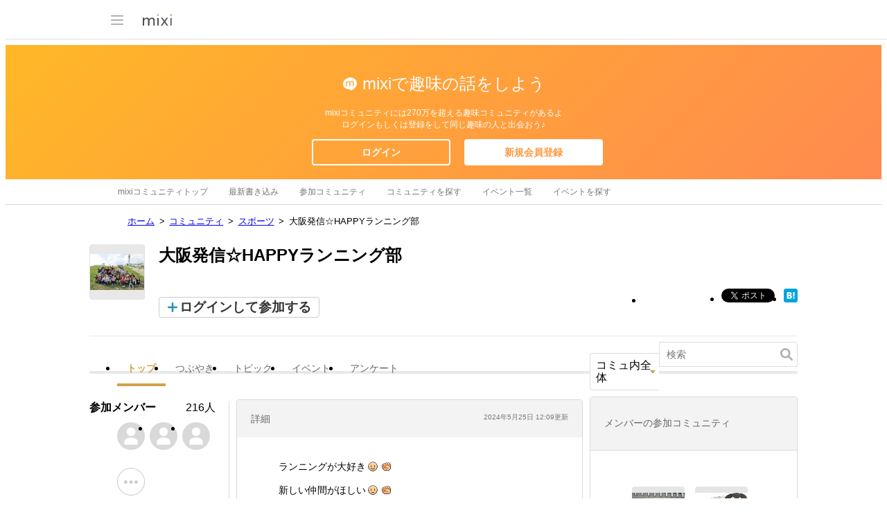

--- FILE ---
content_type: text/html; charset=utf-8
request_url: https://www.google.com/recaptcha/api2/aframe
body_size: 267
content:
<!DOCTYPE HTML><html><head><meta http-equiv="content-type" content="text/html; charset=UTF-8"></head><body><script nonce="VCJmxn7VJGRoj8bt9excqw">/** Anti-fraud and anti-abuse applications only. See google.com/recaptcha */ try{var clients={'sodar':'https://pagead2.googlesyndication.com/pagead/sodar?'};window.addEventListener("message",function(a){try{if(a.source===window.parent){var b=JSON.parse(a.data);var c=clients[b['id']];if(c){var d=document.createElement('img');d.src=c+b['params']+'&rc='+(localStorage.getItem("rc::a")?sessionStorage.getItem("rc::b"):"");window.document.body.appendChild(d);sessionStorage.setItem("rc::e",parseInt(sessionStorage.getItem("rc::e")||0)+1);localStorage.setItem("rc::h",'1762382035352');}}}catch(b){}});window.parent.postMessage("_grecaptcha_ready", "*");}catch(b){}</script></body></html>

--- FILE ---
content_type: text/css
request_url: https://img.mixi.net/static/css/build/pc/community.production.css?1751881279
body_size: 33043
content:
@charset "utf-8";
html{
  --MXVAR-BASE-COLOR--text-normal:#333;
  --MXVAR-BASE-COLOR--text-soft:#666;
  --MXVAR-BASE-COLOR--text-softest:#767676;
  --MXVAR-BASE-COLOR--text-softest-onGray244:#707070;
  --MXVAR-BASE-COLOR--text-alert:#e00;
  --MXVAR-BASE-COLOR--text-alert-onGray244:#e20000;
  --MXVAR-BASE-COLOR--text-link:#1558d6;
  --MXVAR-BASE-COLOR--text-link-soft:#405e96;
  --MXVAR-BASE-COLOR--text-link-on-gray-bg:#1f4690;
  --MXVAR-BASE-COLOR--text-link-visited:#855885;
  --MXVAR-BASE-COLOR--text-link-focused:#966400;
  --MXVAR-BASE-COLOR--inverse-text-normal:#fff;
  --MXVAR-BASE-TEXT-SHADOW_COLOR--for-text-normal:#767676;
  --MXVAR-BASE-BACKGROUND-COLOR--base-normal:#fff;
  --MXVAR-BASE-BACKGROUND-COLOR--base-soft-gray:#f2f2f2;
  --MXVAR-BASE-BACKGROUND-COLOR--base-gray:#e8e8e8;
  --MXVAR-BASE-BACKGROUND-COLOR--base-alert:#e00;
  --MXVAR-BASE-FONT-SIZE--root:62.5%;
  --MXVAR-BASE-FONT-SIZE--inherit:inherit;
  --MXVAR-BASE-WEBKIT-TEXT-SIZE-ADJUST--normal:100%;
  --MXVAR-BASE-LINE-HEIGHT--normal:1.5;
  --MXVAR-BASE-FONT-SIZE--input-text-normal:1.6rem;
  --MXVAR-BASE-FONT-SIZE--heading-large:2rem;
  --MXVAR-BASE-FONT-SIZE--heading-normal:1.8rem;
  --MXVAR-BASE-FONT-SIZE--heading-small:1.6rem;
  --MXVAR-BASE-FONT-SIZE--heading-minimum:1.4rem;
  --MXVAR-BASE-FONT-SIZE--large:1.8rem;
  --MXVAR-BASE-FONT-SIZE--normal:1.6rem;
  --MXVAR-BASE-FONT-SIZE--small:1.4rem;
  --MXVAR-BASE-FONT-SIZE--minimum:1.2rem;
  --MXVAR-BASE-BLANK--extend-size-normal:5px;
  --MXVAR-BASE-BLANK--extend-size-small:2px;
  --MXVAR-BASE-TEXT-DECORATION--inline-text-link-normal:underline;
  --MXVAR-BASE-TEXT-DECORATION--block-text-link-normal:none;
  --MXVAR-BASE-TEXT-DECORATION--area-link-normal:none;
  --MXVAR-BASE-FONT-WEIGHT--set-normal:normal;
  --MXVAR-BASE-FONT-SIZE--is-inherit:100%;
  --MXVAR-BASE-LINE-HEIGHT--is-zero:0;
  --MXVAR-BASE-BG-POS-Y--is-center:center;
  --MXVAR-LOCAL-COLOR--updateSign:#fff;
  --MXVAR-LOCAL-BACKGROUND-COLOR--updateSign:#df3400;
  --MXVAR-LOCAL-COLOR--newSign:#fff;
  --MXVAR-LOCAL-BACKGROUND-COLOR--newSign:#df3400;
  --MXVAR-LOCAL-COLOR--statusOpen:#ff4765;
  --MXVAR-LOCAL-BORDER-COLOR--statusOpen:#e8647a;
  --MXVAR-LOCAL-BACKGROUND-COLOR--statusOpen:#fff;
  --MXVAR-LOCAL-COLOR--statusClose:#999;
  --MXVAR-LOCAL-BORDER-COLOR--statusClose:#909090;
  --MXVAR-LOCAL-BACKGROUND-COLOR--statusClose:#fff;
  --MXVAR-LOCAL-COLOR--statusJoining:#fff;
  --MXVAR-LOCAL-BORDER-COLOR--statusJoining:#1b8926;
  --MXVAR-LOCAL-BACKGROUND-COLOR--statusJoining:#1b8926;
  --MXVAR-LOCAL-COLOR--statusJoined:#fff;
  --MXVAR-LOCAL-BORDER-COLOR--statusJoined:#767676;
  --MXVAR-LOCAL-BACKGROUND-COLOR--statusJoined:#767676;
  --MXVAR-LOCAL-BACKGROUND-COLOR--for-inverse-text-normal:#767676;
  --MXVAR-LOCAL-SYMBOL-COLOR--for-inverse-text-normal:#767676;
}
div.toolExplanation01{
  width:678px;
  padding:4px 18px;
  border-left:1px solid #d6d6d6;
  border-right:1px solid #d6d6d6;
  background-color:#f8f8f8;
  color:#666;
  font-size:83%;
}
div.toolExplanation02{
  width:678px;
  padding:4px 18px;
  border-left:1px solid #d6d6d6;
  border-right:1px solid #d6d6d6;
  border-bottom:1px solid #fbb14e;
  background-color:#f8f8f8;
  color:#666;
  font-size:83%;
}
div.toolExplanation01 p img,
div.toolExplanation02 p img{
  margin-right:3px;
  vertical-align:middle;
}
ul.searchFunction01{
  clear:both;
  padding:6px 0 5px;
  text-align:center;
}
ul.searchFunction01 li{
  display:inline;
}
ul.searchFunction01 li input{
  vertical-align:middle;
}
ul.searchFunction01 li.input02 span{
  font-size:83%;
}
ul.searchFunction01 li.input01 input,
ul.searchFunction01 li.input02 input{
  padding:2px 0 1px 21px;
  border:1px solid #ccc;
  background:url("/img/basic/icon/searchform002.gif") #fff no-repeat 5px 50%;
  font-size:100%;
}
ul.searchFunction01 li.select01 select{
  background:#fdf9f2;
  vertical-align:middle;
}
ul.searchFunction01 li.input02 select,
ul.searchFunction01 li.input02 input{
  vertical-align:middle;
}
ul.searchFunction01 li.input01 input{
  width:299px;
}
ul.searchFunction01 li.input02 input{
  width:199px;
}
ul.searchFunction01 li.input03 span{
  font-size:83%;
}
ul.searchFunction01 li.input03 input{
  width:199px;
  height:15px;
  border:1px solid #ccc;
  background:url("/img/basic/icon/searchform002.gif") #fff no-repeat 5px 50%;
}
ul.searchFunction01 li.input03 img{
  display:none;
}
ul.searchFunction01 li.input03.select input{
  width:182px;
}
ul.searchFunction01 li.input03.select img{
  display:inline;
}
ul.searchFunction01 li.input02 select,
ul.searchFunction01 li.input02 input,
ul.searchFunction01 li.input03 select,
ul.searchFunction01 li.input03 input,
ul.searchFunction01 li.input03 img{
  vertical-align:middle;
}
ul.searchFunction01 li.input01 input,
ul.searchFunction01 li.input02 input,
ul.searchFunction01 li.input03 input{
  padding:2px 0 1px 21px;
  font-size:100%;
}
ul.searchSort01{
  width:396px;
  padding:0 0 5px;
  margin-right:auto;
  margin-left:auto;
}
ul.searchSort01 li{
  display:inline;
  font-size:83%;
}
ul.searchSort01 li input{
  margin-right:3px;
  vertical-align:middle;
}
ul.searchSort01 .searchFocus01{
  margin-left:20px;
}
ul.searchSort01 li.searchVolume01{
  margin-left:20px;
  white-space:nowrap;
}
ul.searchSort01 li.searchVolume01 select{
  font-size:100%;
  vertical-align:middle;
  margin-left:3px;
}
div.editReview div.itemImage{
  float:left;
  width:160px;
  padding:8px 9px 8px 8px;
}
div.editReview div.itemImage table.image td{
  width:160px;
  height:160px;
  text-align:center;
  vertical-align:middle;
}
div.editReview div.itemImage{
  width:100px;
}
div.add_review div.editReview div.itemImage{
  margin-right:-1px;
  border-right:1px solid #fbb14e;
}
div.editReview div.itemImage table.image td{
  width:100px;
  height:100px;
}
div.editReview div.itemImage p{
  padding:8px 0;
  font-size:83%;
  text-align:center;
}
div.editReview{
  clear:both;
  border:1px solid #fbb14e;
  border-top:none;
}
div.editReview ul.editContents{
  float:left;
  width:596px;
  border-right:none !important;
  background-position:-576px top !important;
}
div.editReview ul.editContents li dl dt{
  width:104px !important;
  padding:7px 10px !important;
}
div.editReview ul.editContents li dl dd{
  width:452px !important;
  padding:7px 10px !important;
}
div.editReview ul.editContents li dl dd.reviewInput textarea{
  width:448px;
}
div.editReview ul.editContents li dl dd ul.publisher li{
  width:452px;
  overflow:visible;
}
.LEGACY_UI2016_editList01 div.editReview ul.editContents li.listItemBottom{
  border-bottom:none;
}
dl.commentList01 dt.commentDate{
  width:714px;
  border:1px solid #ddc49c;
  border-bottom:none;
  background:#f5e9d4;
  color:#8c7551;
  line-height:1.8;
  font-weight:bold;
}
dl.commentList01 dt.commentDate input{
  border:1px solid #dfdfdf;
  background:#fdf9f2;
  vertical-align:middle;
}
dl.commentList01 dt.commentDate p{
  padding-left:5px;
}
dl.commentList01 dt.commentDate span{
  display:block;
  position:absolute;
  width:12em;
  right:10px;
  bottom:0;
  font-weight:normal;
  color:#8c7551;
  text-align:right;
}
dl.bbsList01 dd.if3colsBbsContent dl{
  width:714px;
  border-top:1px solid #ffcd8f;
  background:url("/img/basic/common/3cols_dot_vertical.gif") repeat-y 0 0;
}
dl.bbsList01 dd.if3colsBbsContent dl::after{
  content:" ";
  display:block;
  clear:both;
}
dl.bbsList01 dd.if3colsBbsContent dt{
  float:left;
  width:141px;
  padding:10px 0;
  text-align:center;
}
dl.bbsList01 dd.if3colsBbsContent dd.if3cols{
  float:right;
  width:141px;
  padding:10px 0;
  background:none;
  text-align:center;
  word-break:break-all;
}
dl.bbsList01 dd.if3colsBbsContent dd.if3colsMessage{
  float:right;
  width:390px;
  padding:10px 10px 10px 0;
  word-break:break-all;
}
dl.bbsList01 dd.if3colsBbsContent dl.if2cols{
  background:url("/img/basic/common/2cols_dot_vertical.gif") repeat-y 0 0;
}
dl.bbsList01 dd.if3colsBbsContent dl.if2cols dd.if3colsMessage{
  width:530px;
  background-color:#fff;
}
div.heading14{
  margin-bottom:10px;
  padding-bottom:7px;
  background-repeat:no-repeat;
  background-position:left bottom;
}
div.heading14 dl{
  position:relative;
  width:415px;
  min-height:30px;
  padding:10px 10px 2px 16px;
  background-repeat:no-repeat;
  background-position:left top;
}
div.heading14 dl dt span.supplement05{
  font-size:83%;
}
div.heading14 dl dt.shortline{
  padding-top:6px;
}
div.heading14 dl dt strong{
  font-weight:bold;
}
div.heading14 dl dd{
  position:absolute;
  top:50%;
  right:10px;
}
div.heading14 dl dd a{
  display:block;
}
body.logout #headerArea{
  width:1022px;
  margin:0 auto;
}
body.logout #page{
  width:1022px;
}
#headerArea{
  padding-bottom:0;
}
#page,
#headerArea{
  width:100%;
}
#bodyArea,
#footerArea{
  margin:0 auto;
}
#headerAreaInner{
  width:1022px;
  margin:0 auto;
}
#headerArea01 #headerAreaInner .home{
  float:left;
}
#headerArea01 #headerAreaInner .home a{
  background:url("/img/basic/icon/home001.gif") 0 50% no-repeat;
  padding:0 0 0 20px;
}
.home a:hover{
  color:var(--MXVAR-BASE-COLOR--text-link-focused, #cfa34c);
}
#headerArea #headerAreaInner .headerLogo{
  float:left;
  width:115px;
  padding:25px 0 26px;
  margin:0 53px 0 7px;
}
#headerArea #headerAreaInner .headerLogo a{
  height:44px;
}
#headerArea #headerAreaInner .adBanner{
  float:left;
  width:726px;
  margin:5px 0 8px;
}
#headerArea #headerAreaInner .adBanner #adBanner{
  margin:0;
}
em,
strong{
  font-size:100%;
  font-weight:normal;
  font-style:normal;
}
.formButtons01 p,
.formButtons01 ul,
ul.formButtons01{
  margin:0 auto;
  text-align:center;
}
.formButtons01 .option01{
  padding-top:7px;
}
.formButtons01 .option01 input{
  margin-right:3px;
  vertical-align:middle;
}
.formButtons01 a{
  margin:0 4px;
}
.formButtons01 a.formBt01,
.formButtons01 a.formBt02{
  display:inline-block;
  text-decoration:none;
}
.formButtons01 a.formBt01{
  color:#fff;
}
.formButtons01 a.formBt02{
  color:#575350;
}
.utilityWindow01.adminPopup{
  text-align:left;
}
.topImage{
  margin:0 0 10px;
}
.topicImage{
  margin:15px 0;
}
.topicImage.atFirst{
  margin-top:3px;
}
.topicPath{
  margin:0 15px 8px;
  font-size:83%;
}
.labels01{
  line-height:1;
}
.labels01::after{
  content:" ";
  display:block;
  clear:both;
}
.labels01 li{
  float:left;
  margin:5px 4px 0 0;
  vertical-align:bottom;
}
.labels01 li p{
  display:block;
  background:#eaeaea url("/img/basic/community/bg_label001.gif") no-repeat 0 0;
  color:#666;
  font-size:83%;
}
.labels01 li p.invalidLabel{
  color:#ccc;
}
.labels01 li .labelFace{
  display:block;
  height:25px;
  padding:0 10px;
  background:url("/img/basic/community/bg_label001.gif") no-repeat 100% -25px;
  white-space:nowrap;
  vertical-align:top;
  line-height:25px;
}
.labels01 li .delete,
.labels01 li .protected,
.labels01 li .protect{
  display:inline-block;
  margin-left:8px;
  text-indent:-9999px;
  vertical-align:top;
  overflow:hidden;
  cursor:pointer;
}
.labels01 li .protect{
  width:10px;
  background:url("/img/basic/icon/protect001.gif") no-repeat 50% 0;
}
.labels01 li .protected{
  width:10px;
  background:url("/img/basic/icon/protect001.gif") no-repeat 50% 100%;
}
.labels01 li .delete{
  width:7px;
  background:url("/img/basic/icon/close001.gif") no-repeat 50% 50%;
}
.labels02::after{
  content:" ";
  display:block;
  clear:both;
}
.labels02 li{
  display:inline-block;
  margin:5px 4px 0 0;
  vertical-align:bottom;
}
.labels02 li a{
  cursor:pointer;
}
.labels02 li a,
.labels02 li p{
  display:block;
  background:url("/img/basic/icon/keyword001.png") no-repeat 0 4px;
  vertical-align:top;
  text-indent:14px;
}
.labels02 li .invalidLabel{
  color:#ccc;
}
dl.bbsList01 dd.bbsContent dd ul.shareButton{
  float:right;
  height:20px;
  padding:15px 0 0 0;
}
dl.bbsList01 dd.formButtons01 p.supplement01{
  margin:10px 0;
}
ul.shareButton{
  padding:4px 6px 5px;
}
ul.shareButton::after{
  content:" ";
  display:block;
  clear:both;
}
ul.shareButton li{
  float:left;
  margin-right:3px;
}
ul.shareButton li.twitter iframe{
  width:77px !important;
}
ul.shareButton li.google,
ul.shareButton li.google div,
ul.shareButton li.google div iframe,
#___plusone_0{
  display:inline !important;
  width:32px !important;
}
ul.shareButton li.mail{
  padding-right:0;
}
.thumbnailPanel01{
  display:block;
  padding:0 0 4px;
  text-align:center;
}
.thumbnailPanel01 img{
  vertical-align:bottom;
}
div.searchForm03 ul.searchSort01{
  text-align:center;
  width:auto;
}
.contents02 ul{
  width:240px;
  margin:0 auto;
  padding:5px 0 0;
}
.contents02 li{
  padding-left:14px;
}
ul.blockId li{
  width:120px;
  margin-bottom:3px;
  border:none;
  float:left;
  text-align:left;
  clear:none !important;
}
div.communityInfo{
  width:716px;
  background:url("/img/basic/community/community_info001.gif") no-repeat 0% 0%;
  margin:0 0 5px 0;
  padding-top:10px;
}
div.communityInfo02{
  width:716px;
  background:url("/img/basic/community/community_info002.gif") no-repeat 0% 100%;
  padding-bottom:10px;
}
div.communityInfo02 p.makeLink{
  background:url("/img/basic/icon/community_comment001.gif") no-repeat 0% 70%;
  float:right;
  padding:0 10px 0 16px;
}
div.communityInfo02 p.makeInfo{
  clear:both;
  float:right;
  padding:3px 10px 0 0;
  font-size:0.8em;
  color:#737373;
}
dl.bbsList01 dd.enqueteBlock{
  padding:3px 0 20px;
  border-top:1px solid #fbb14e;
}
dl.bbsList01 dd.enqueteBlock h3{
  width:620px;
  margin:0 auto;
  font-weight:bold;
}
dl.bbsList01 p.noResult{
  width:620px;
  margin:0 auto;
}
div.enquete_meter{
  width:620px;
  margin:0 auto;
  padding:2px 0;
  text-align:center;
  border:solid 1px #f5e9d4;
  background:#ffffff;
}
div.enquete_meter dl.enqueteList{
  width:616px;
  margin:0 auto 2px;
  padding-bottom:2px;
  background:#fbf5ec;
  height:40px;
}
div.enquete_meter dl.enqueteList dt{
  width:495px;
  padding:3px 0 0 20px;
  text-align:left;
  float:left;
}
div.enquete_meter dl.enqueteList dd{
  width:90px;
  text-align:right;
  color:#605048;
  float:right;
  padding:13px 10px 0 0;
}
div.enquete_meter dl.enqueteList dd span{
  display:block;
  float:left;
  width:50px;
  text-align:right;
  font-weight:bold;
  color:#ff8f00;
}
div.enquete_meter dl.enqueteTotal{
  width:616px;
  margin:0 auto 0;
  padding:0;
  background:#f5e9d4;
  height:30px;
}
div.enquete_meter dl.enqueteTotal dt.enqueteTotalNumber span{
  color:#8c7551;
  font-weight:bold;
  padding:0 48px 0 10px;
  text-align:right;
}
div.enquete_meter dl.enqueteTotal dt.enqueteTotalNumber{
  float:right;
  text-align:right;
  padding:6px 0 0;
}
dd.enqueteInfo{
  padding:3px 0;
  border-top:1px solid #fbb14e;
}
dd.enqueteInfo dl{
  padding:2px 10px;
}
dd.enqueteInfo dl dt{
  float:left;
  clear:both;
  width:60px;
  text-align:right;
  padding-right:8px;
  background:url("/img/basic/common/colon001.gif") no-repeat 100% 50%;
}
dd.enqueteInfo dl dd{
  float:left;
  padding-left:4px;
}
ul.enqueteForm li{
  margin:3px 0;
}
ul.enqueteForm li span{
  display:block;
  width:20px;
  float:left;
  text-align:center;
}
p.endLink{
  margin:10px auto;
  text-align:left;
}
dl.listMemberBlock{
  width:714px;
  border:1px solid #ffcd8f;
  margin-bottom:0;
}
dl.listMemberBlock dt.listLeft{
  width:100px;
  text-align:center;
  padding:20px 0 0;
  float:left;
}
dl.listMemberBlock dd.formButtons01{
  border-top:1px solid #fbb14e;
}
dl.listMemberBlock dd.bbsContent{
  width:610px;
  float:right;
  border:none;
  background:url("/img/basic/common/iconlist_line_vertical.gif") repeat-y 0% 0%;
  padding-left:1px;
}
#bodyMainArea dd.bbsContent dl.photoUpload,
#bodyMainArea dd.bbsContent dl.photoUpload dt,
#bodyMainArea dd.bbsContent dl.photoUpload dd{
  background:none;
  margin:0;
  padding:0;
  border:none;
}
dl.listMemberBlock dd.bbsContent dl{
  border-bottom:solid 1px #fbb14e;
  background:url("/img/basic/common/bg_bbs01.gif") repeat-y 0% 0%;
  overflow:hidden;
}
dl.bbsList01 dd.bbsContent.enqueteContent{
  padding:15px 20px;
  overflow:hidden;
  width:674px;
  word-break:break-all;
}
#bodyArea #bodyMainArea dd.bbsContent.eventContent dl{
  background:none;
}
#bodyArea #bodyMainArea dd.bbsContent.eventContent dt{
  background-color:#ff0000;
  display:none;
}
#bodyArea #bodyMainArea dd.bbsContent.eventContent dd{
  float:none;
  padding-left:20px;
  width:684px;
}
dl.listMemberBlock dd.bbsContent dl::after{
  content:" ";
  display:block;
  clear:both;
}
dl.listMemberBlock dd.bbsContent dt{
  float:left;
  width:122px;
  padding:10px 9px;
}
dl.listMemberBlock dd.bbsContent dd{
  float:right;
  width:433px;
  padding:10px 20px 10px 0;
}
dl.listMemberBlock dd.bbsContent dl.lastBlock{
  border-bottom:none;
}
dl.listMemberBlock dd.listReviewFormButtons{
  clear:both;
  width:714px;
  border-top:solid 1px #fbb14e;
}
dl.listMemberBlock dd.listReviewFormButtons .formImgButtonList{
  height:19px;
}
dl.listMemberBlock dd.listReviewFormButtons .formImgButtonList li{
  margin:0 6px;
}
dl.listMemberBlock dt.listLeft a{
  display:table-cell;
  width:40px;
  height:40px;
  line-height:40px;
  vertical-align:middle;
}
dl.listMemberBlock dt.listLeft .userCheckList{
  padding-left:8px;
  text-align:left;
}
dl.listMemberBlock dt.listLeft .userCheckList li{
  display:inline-block;
}
dl.listMemberBlock dt.listLeft .userCheckList .checkBlock{
  display:table-cell;
  height:40px;
  line-height:40px;
  padding-right:8px;
  vertical-align:middle;
}
div.memberlistBlock{
  width:714px;
  background:#ffffff;
  border-top:1px solid #ddc49c;
  border-bottom:1px solid #ddc49c;
}
div.memberlistPics{
  float:left;
  text-align:center;
  margin:10px auto;
  width:120px;
}
.formButtons02{
  padding:10px;
  background:none;
}
.formButtons02 p,
.formButtons02 ul{
  text-align:center;
}
.formButtons02 ul li{
  display:inline;
}
.formButtons02 input.formBt01{
  color:#fff;
  border:1px solid #45362f;
  background:#5b524d;
  line-height:1.8;
  cursor:pointer;
}
div.pageNavigation02{
  min-height:26px;
  padding:0 8px;
  background:#fff url("/img/basic/common/bg_page_list02.gif") repeat-x 0% 100%;
  line-height:1.8;
  overflow:hidden;
  text-align:right;
}
div.commentForm .moreSelect a{
  padding-left:14px;
  background:url("/img/basic/icon/add001.gif") no-repeat 0 2px;
}
div.commentForm #bbs_textarea,
div.commentForm #communityText{
  height:40px;
}
#editList01 .photoUpload li,
div.commentForm .photoUpload li{
  margin:0 0 5px;
}
#editList01 .photoUpload span.photo,
.commentForm .photoUpload span.photo{
  display:block;
}
#editList01 .photoUpload span.name,
.commentForm .photoUpload span.name{
  display:block;
  line-height:1.5em;
}
.topicPagingArea{
  display:block;
  margin-top:26px;
  margin-bottom:27px;
  overflow:hidden;
  word-wrap:break-word;
}
.topicPagingArea .pagingNext{
  float:left;
  width:327px;
  padding-right:30px;
  border-right:1px solid #d6d6d6;
  text-align:right;
}
.topicPagingArea .pagingNext a{
  display:inline-block;
  padding-left:10px;
  background:url("/img/basic/icon/arrow018.gif") no-repeat 0% 50%;
  text-align:left;
}
.topicPagingArea .pagingPrev{
  float:right;
  width:328px;
  margin-left:-1px;
  padding-left:30px;
  border-left:1px solid #d6d6d6;
}
.topicPagingArea .pagingPrev a{
  display:inline-block;
  padding-right:10px;
  background:url("/img/basic/icon/arrow017.gif") no-repeat 100% 50%;
  text-align:left;
}
div.adsenseBannerArea{
  margin:15px 0;
  text-align:center;
}
div.adsenseBannerArea div.adsense01,
div.adsenseBannerArea div.adsense02{
  display:inline-block;
  margin:0 6px;
  vertical-align:top;
}
div.adsenseBannerArea div.adsense01 table,
div.adsenseBannerArea div.adsense02 table{
  width:336px;
  height:280px;
  border:1px solid #d0d0d0;
}
.heading02 h3{
  font-weight:bold;
}
div.listArea{
  background-color:#fee7c6;
  width:714px;
  border:1px solid #fbb14e;
}
div.listArea h3{
  background:#ffffff url("/img/basic/heading/body_long_contents001.gif") no-repeat;
  height:20px;
  padding:3px 0 0 20px;
  font-weight:bold;
}
div.listArea ul#listBlock{
  width:714px;
  background:#ffffff url("/img/basic/common/bg_edit001.gif") repeat-y top left;
  margin:0;
  padding:0;
  border:none;
}
div.listArea ul#listBlock li.lineBlock{
  width:714px;
  background:url("/img/basic/community/community_info_bg002.gif");
  text-align:center;
}
div.listArea ul#listBlock li.lineBlock p{
  width:630px;
  margin:0 auto;
  padding:10px 0;
  text-align:left;
  font-size:1em;
  line-height:1.2em;
  color:#000;
}
div.listArea dl.listmember{
  width:714px;
  background:#ffffff;
}
div.listArea dl.listmember dt{
  width:90px;
  float:left;
  text-align:center;
  padding:7px;
}
div.listArea dl.listmember dd{
  width:620px;
  float:right;
}
div.listArea ul#listBlock li.bottomBlock{
  border-bottom:none;
}
div.listArea ul#listBlock li p{
  color:#737373;
  font-size:0.8em;
  line-height:1.5em;
}
div.listArea ul#listBlock li dl{
  width:702px;
  margin:0 auto;
  clear:both;
}
div.listArea ul#listBlock li dt{
  width:95px;
  float:left;
  margin:10px 0;
  text-align:center;
  border:none;
}
div.listArea ul#listBlock li dd{
  width:592px;
  float:right;
  margin:10px 0;
  text-align:left;
  border:none;
}
div.listArea ul#listBlock li ul.radiobox li{
  width:590px;
  border:none;
  text-align:left;
}
ul.communityBlock{
  background:url("/img/basic/common/leftimage_dot_vertical.gif") repeat-y 0% 0%;
  width:714px;
  border:1px solid #fbb14e;
  border-top:none;
}
ul.communityBlock li{
  width:714px;
  border-top:1px solid #fbb14e;
}
ul.communityBlock li p{
  width:76px;
  float:left;
  padding:10px;
  text-align:center;
  min-height:46px;
}
ul.communityBlock.eventHostData{
  margin-bottom:10px;
}
ul.communityBlock.eventHostData .communityList01 .communityTitle{
  padding-left:10px;
  background-color:#fffaf2;
}
ul.communityBlock.eventHostData .communityList01 .communityContent .history{
  display:block;
  padding-left:15px;
  background:url("/img/basic/icon/event001.gif") no-repeat 0 50%;
}
ul.communityBlock.eventHostData .communityList01 .communityContent .history em{
  font-family:Verdana, sans-serif;
  font-size:150%;
  font-weight:bold;
  line-height:1;
}
dl.communityList01 dt.communityTitle span.category{
  margin-left:1em;
  position:relative;
  width:auto;
  right:inherit;
  bottom:inherit;
  display:inline;
}
dl.communityList01 dt.communityTitle span.timestamp{
  width:auto;
  padding:2px 0;
  color:var(--MXVAR-BASE-COLOR--text-softest, #999);
  text-align:right;
}
dl.communityList01 dt.communityTitle span.timestamp img{
  margin-right:4px;
}
dl.communityList01{
  width:617px;
  border:none;
  float:right;
}
dl.bbsList01 dt.bbsTitle{
  position:relative;
  margin:0;
  padding-left:20px;
  border-top:1px solid #fbb14e;
  background:#fee7c6;
  line-height:2;
  overflow:hidden;
  word-break:break-all;
  width:694px;
}
dl.bbsList01 dt.bbsTitle span.titleSpan{
  float:left;
  width:70%;
  display:block;
  overflow:hidden;
}
dl.bbsList01 dt.bbsTitle a.title,
dl.bbsList01 dt.bbsTitle span.title{
  font-size:116.7%;
}
dl.bbsList01 dt.bbsTitle a.editLink{
  margin-left:20px;
}
dl.bbsList01 dt.bbsTitle span.date{
  display:block;
  width:25%;
  float:right;
  padding-right:10px;
  color:#535353;
  text-align:right;
  line-height:2.3;
}
dl.bbsList01 dd.bbsInfo{
  clear:both;
}
dl.communityList01 dt.communityTitle{
  position:relative;
  margin:0;
  padding-left:20px;
  border-bottom:1px solid #fbb14e;
  background:#fee7c6;
  font-size:116.7%;
  line-height:2;
  padding-right:35%;
}
dl.communityList01 dt.communityTitle span{
  display:block;
  position:absolute;
  right:10px;
  bottom:0;
  font-size:86%;
  text-align:right;
  white-space:nowrap;
}
dl.communityList01 dt.communityTitle span.date{
  color:#535353;
  width:35%;
  top:0;
}
dl.communityList01 dt.communityTitle span.date em{
  color:#f6a838;
}
dl.bbsList01 dd.bbsContent dt{
  word-wrap:break-word;
}
dl.communityList01 dd.communityContent{
  width:617px;
  float:right;
  text-align:center;
}
dl.communityList01 dd.communityContent p{
  border:none;
  width:597px;
  float:none;
  margin:0 auto;
  padding:10px 0;
  overflow:hidden;
  text-align:left;
}
dl.communityList01 dd.communityInfo{
  padding:3px 0;
  border-top:1px solid #ffcd8f;
}
dl.communityList01 dd.communityInfo dl{
  padding:2px 20px;
}
dl.communityList01 dd.communityInfo dl dt{
  display:inline;
  padding-right:8px;
  background:url("/img/basic/common/colon001.gif") no-repeat 100% 50%;
  color:#90706a;
}
dl.communityList01 dd.communityInfo dl dd{
  display:inline;
  padding-left:4px;
  padding-right:16px;
}
ul.entryList01 li dl dt.category{
  float:left;
  width:100px;
  padding-left:20px;
  background:url("/img/basic/common/colon001.gif") no-repeat 100% 50%;
  text-align:left;
}
ul.entryList01 li dl dd.categoryLink{
  width:530px;
}
ul.entryList01 li dl dd.categoryLink p{
  float:left;
  padding-right:20px;
  background:none;
}
div.bbsNewItem01{
  width:716px;
  margin-top:5px;
}
div.bbsNewItem01 .heading02 h2 a:link,
div.bbsNewItem01 .heading02 h2 a:visited{
  color:#333;
}
div.bbsNewItem01 ul{
  width:716px;
  overflow:hidden;
  margin-top:5px;
}
div.bbsNewItem01 ul::after{
  content:" ";
  display:block;
  clear:both;
}
div.bbsNewItem01 ul li{
  float:left;
  width:234px;
  margin-right:4px;
  word-break:break-all;
}
div.bbsNewItem01 ul li.listWrap{
  min-height:220px;
  border:1px solid #d0d0d0;
}
div.bbsNewItem01 ul li.rightside{
  margin-right:0;
}
div.bbsNewItem01 ul li h3{
  height:24px;
  line-height:24px;
  padding-left:20px;
  background-color:#ececec;
  border-bottom:1px solid #d0d0d0;
  font-weight:bold;
}
div.bbsNewItem01 ul li div.contents{
  margin:0 1px;
  padding:8px;
}
div.bbsNewItem01 ul li div.contents ul,
div.bbsNewItem01 ul li div.contents p.addNewItem{
  display:block;
  min-height:157px;
}
div.bbsNewItem01 ul li div.contents p.addNewItem{
  padding-top:2px;
  text-align:center;
}
div.bbsNewItem01 ul li div.contents p.addNewItem img{
  margin-top:57px;
}
div.bbsNewItem01 ul li div.contents ul{
  width:auto;
  padding-top:0;
  background:none;
  overflow:visible;
}
div.bbsNewItem01 ul li div.contents ul li{
  float:none;
  width:auto;
  padding:0 0 4px;
}
div.bbsNewItem01 ul li div.contents ul li a{
  padding:1px 0 1px 18px;
}
div.bbsNewItem01 ul li div.contents ul.newTopicList01 li a{
  background:url("/img/basic/icon/community_topic001.gif") no-repeat 0% 0%;
}
div.bbsNewItem01 ul li div.contents ul.newEventList01 li a{
  background:url("/img/basic/icon/community_event001.gif") no-repeat 0% 0%;
}
div.bbsNewItem01 ul li div.contents ul.newEnqueteList01 li a{
  background:url("/img/basic/icon/community_enquete001.gif") no-repeat 0% 0%;
}
#editList01{
  margin-bottom:5px;
}
#editList01 div.contents{
  clear:both;
}
#editList01 div.confirmation{
  color:#666;
  padding:0;
}
#editList01 div.confirmation p{
  padding:8px 20px 10px;
  font-size:91%;
}
#editList01 ul.editContents li dl dt,
#editList01 ul.editContents li dl dd{
  padding:10px;
  overflow:visible;
  word-break:break-all;
}
#editList01 ul.editContents li dl dd.memberList{
  padding:0;
  width:574px;
}
#editList01 ul.editContents li dl dd .messageMemberArea{
  padding:10px;
}
#editList01 ul.editContents li dl dt{
  float:left;
  width:120px;
}
#editList01 ul.editContents li dl dd{
  float:left;
  width:554px;
  word-break:break-all;
}
#editList01 ul.editContents li dl dd p.editIntroPhoto{
  width:80px;
  text-align:center;
}
#editList01 ul.editContents li dl dd p.editCommunityPhoto,
#editList01 ul.editContents li dl dd p.sendMail{
  padding-bottom:10px;
}
#editList01 ul.editContents li dl dd p.editIntroRelation,
#editList01 ul.editContents li dl dd p.thumbnail01{
  padding-bottom:5px;
}
#editList01 ul.editContents li dl dd input,
#editList01 ul.editContents li dl dd select{
  vertical-align:middle;
}
#editList01 ul.editContents li dl dd select{
  margin-right:3px;
}
#editList01 ul.editContents li dl dd select.disabled{
  color:#999;
}
#editList01 ul.editContents li dl dd textarea{
  margin-top:5px;
}
#editList01 ul.editContents li dl dd dl.inputName dt,
#editList01 ul.editContents li dl dd dl.inputName dd{
  display:inline;
  float:none;
  width:auto;
  padding:0;
  text-align:left;
}
#editList01 ul.editContents li dl dd dl.inputName dd{
  margin:0 10px 0 3px;
}
#editList01 ul.editContents li dl dd ul li{
  border:none;
}
#editList01 ul.editContents li dl dd ul li .participant{
  margin-left:10px;
  padding-bottom:2px;
  vertical-align:middle;
}
#editList01 ul.editContents li dl dd ul.checkList01 li{
  display:inline;
  margin-right:5px;
}
#editList01 ul.editContents li dl dd ul.checkList01 li input{
  margin-right:3px;
}
#editList01 ul.editContents li dl dd ul.checkList02{
  overflow:hidden;
}
#editList01 ul.editContents li dl dd ul.checkList02::after{
  content:" ";
  display:block;
  clear:both;
}
#editList01 ul.editContents li dl dd ul.checkList02 li{
  float:left;
  width:30%;
  padding-bottom:3px;
}
#editList01 ul.editContents li dl dd ul.checkList02 li input{
  margin-right:3px;
}
.editNote{
  color:#666;
  font-size:83%;
}
#editList01 ul.editContents li dl dd .editNote{
  padding-top:5px;
}
#editList01 ul.editContents li dl dd p.openRange{
  position:absolute;
  top:10px;
  right:10px;
}
#editList01 ul.editContents li dl dd img.openRange{
  margin-left:3px;
  vertical-align:middle;
}
#editList01 ul.editContents li dl,
dl.commentContent01{
  overflow:visible;
}
dl.commentContent01{
  width:714px;
  position:relative;
}
dl.commentContent01 dt{
  position:relative;
}
.COMMUNITY_commentContent01Setting{
  display:block;
  width:18px;
  height:14px;
  background:url("/img/basic/button/setting001.png") 0 0 no-repeat;
  position:absolute;
  top:7px;
  right:7px;
}
.COMMUNITY_commentContent01Setting:hover{
  background-position:0 100%;
}
.COMMUNITY_commentContent01Setting__position{
  position:absolute;
  top:26px;
  left:116px;
  z-index:1;
}
.COMMUNITY_commentContent01Mute{
  color:#999;
}
#editList01 ul.editContents li.commentContents{
  background-color:#fff;
}
#editList01 ul.editContents li.commentContents dt{
  display:none;
  float:none;
}
#editList01 ul.editContents li.commentContents dd{
  word-break:break-all;
  width:694px;
  overflow:hidden;
}
#editList01 .participantCheckArea{
  text-align:right;
  border-bottom:solid 1px #dbdbdb;
  padding:5px 10px;
}
#editList01 .participantCheck{
  margin-bottom:2px;
}
#editList01 .participantCheck input{
  margin-right:5px;
}
#editList01 .participantNote{
  font-size:10px;
}
#editList01 .participantInfo{
  text-align:right;
  color:var(--MXVAR-BASE-COLOR--text-softest, #999);
  font-size:13px;
  padding-right:10px;
  margin-bottom:5px;
}
#editList01 .participantInfo img{
  padding-right:5px;
  padding-bottom:2px;
  vertical-align:middle;
}
#editList01 .showAllLinkArea{
  text-align:center;
  font-size:13px;
  border-top:solid 1px #dbdbdb;
  padding:10px 0;
}
#editList01 .showAllLinkArea .showAllLink{
  text-align:center;
  font-size:13px;
  background:url("/img/basic/icon/link_arrow_down001.gif") no-repeat 0 50%;
  padding-left:15px;
}
#editList01 .showAllLinkArea .showAllLink.close{
  background-image:url("/img/basic/icon/link_arrow_up001.gif");
}
p.messageAlert{
  margin-bottom:0.5em;
}
ul.checkList li{
  list-style:disc;
  margin-left:1.5em;
}
p.addEvent a{
  background:url("/img/basic/icon/community_event001.gif") no-repeat 0 50%;
  padding:1px 0 1px 16px;
}
p.addReview a{
  background:url("/img/basic/icon/review001.gif") no-repeat 0 50%;
  padding:1px 0 1px 16px;
}
p.nothing{
  text-align:center;
}
dl.bbsList01 dt.commentNumber span a,
dl.bbsList01 dt.commentNumber em a{
  color:#ff9900;
  text-align:center;
  text-decoration:none;
  display:block;
}
dl.bbsList01 dt.commentNumber a:hover{
  text-decoration:none;
  background-color:transparent;
}
dl.bbsList01 dt.commentNumber span{
  padding-bottom:8px;
  font-size:83%;
}
dl.bbsList01 dt.commentNumber em{
  font-family:Verdana, sans-serif;
  font-size:150%;
  font-weight:bold;
  line-height:1.2;
}
div.commentForm{
  background-color:#f5e9d4;
}
div.commentForm div.formButtons01{
  width:694px;
}
div.commentForm div.headingComment{
  margin:0;
  padding:0 9px;
  border-left:1px solid #ddc49c;
  border-right:1px solid #ddc49c;
  border-top:1px solid #ddc49c;
  font-weight:bold;
  line-height:2;
}
div.commentForm div.headingComment h3{
  border:none;
  padding:3px 0;
  margin:0;
  background:none;
}
div.commentForm div.headingComment p{
  position:absolute;
  top:3px;
  right:10px;
  font-weight:normal;
}
div.commentForm .counter{
  float:right;
  width:150px;
  color:#666;
  font-size:83%;
  text-align:right;
}
div.commentForm .counter .over{
  color:var(--MXVAR-BASE-COLOR--text-alert, #f00);
}
div.commentForm p.error01{
  padding:2px 0 0 20px;
  background:url("/img/basic/icon/simplealert_alert001.gif") no-repeat 0 0;
  font-weight:bold;
  font-size:83%;
  color:var(--MXVAR-BASE-COLOR--text-alert, #f00);
}
.noLoginArea{
  padding:20px 30px;
  border:1px solid #ddc49c;
  background-color:#fff;
}
.noLoginArea::after{
  content:" ";
  display:block;
  clear:both;
}
.noLoginArea .userIcon{
  float:left;
}
.noLoginArea .voiceBlock{
  float:left;
  width:604px;
  margin-left:10px;
}
.noLoginArea .voiceBlock .label{
  display:block;
  padding-bottom:3px;
  background:url("/img/basic/common/voice_balloon_bottom001.gif") 0 100% no-repeat;
  text-decoration:none;
}
.noLoginArea .voiceBlock .label .labelArea{
  display:block;
  padding:10px 10px 9px 20px;
  background:url("/img/basic/common/voice_balloon_top001.gif") 0 0 no-repeat;
  color:#333;
}
.noLoginArea .voiceBlock .label .lead{
  color:var(--MXVAR-BASE-COLOR--text-link, #258fb8);
  -webkit-text-decoration:var(--MXVAR-BASE-TEXT-DECORATION--inline-text-link-normal, underline);
          text-decoration:var(--MXVAR-BASE-TEXT-DECORATION--inline-text-link-normal, underline);
}
.noLoginArea .voiceBlock .label:hover .lead{
  color:var(--MXVAR-BASE-COLOR--text-link-focused, #960);
}
div.counterArea{
  width:536px;
  margin-top:5px;
}
div.counterArea::after{
  content:" ";
  display:block;
  clear:both;
}
div.counterArea p.error01{
  float:left;
  width:350px;
}
dl.endDate,
dl.locationPref dl.startDate{
  display:inline;
}
dl.dl.startDate{
  margin:0;
  padding-right:0;
}
dl.locationPref{
  padding-left:30px;
}
img.statusIcon{
  margin:5px;
  vertical-align:middle;
}
dl.bbsDetail{
  margin-bottom:15px;
}
div#bbsComment{
  clear:both;
}
dd.deleteComment{
  border-left:1px solid #ddc49c;
  border-right:1px solid #ddc49c;
}
dl.commentList01 dt.commentDate{
  height:22px;
}
dl.commentList01 dt.commentDate span{
  position:relative;
  right:auto;
  bottom:auto;
}
dl.commentList01 dt.commentDate span.senderId{
  float:left;
  text-align:left;
  padding-left:9px;
  width:20em;
  font-weight:bold;
  font-family:Verdana, sans-serif;
}
dl.commentList01 dt.commentDate span.senderId input{
  margin-right:5px;
}
dl.commentList01 dt.commentDate span.date{
  float:right;
  left:0;
  top:0;
  display:block;
  width:40%;
  text-align:right;
  padding-right:10px;
}
div.deleteComemnt{
  border-left:1px solid #ddc49c;
  border-right:1px solid #ddc49c;
}
#bodyMainArea div.formButtons01.deleteCommentConfirm{
  border:1px solid #ddc49c;
}
dl.commentList01 ul.listAction li.likeIcon{
  padding:3px 0 3px 13px;
  background:url("/img/basic/icon/like001.gif") no-repeat 0 0;
  color:#666;
}
dl.commentList01 .property,
.propertyBbs{
  margin:15px 0 0;
  text-align:right;
}
dl.commentList01 .property ul,
dl.commentList01 .property .headline,
.headlineBbs,
.likeUserBbs{
  display:inline-block;
  vertical-align:middle;
}
dl.commentList01 .property ul::after,
.likeUserBbs::after{
  content:" ";
  display:block;
  clear:both;
}
dl.commentList01 .property ul li,
.likeUserBbsList{
  float:left;
  width:28px;
  height:28px;
  margin-left:3px;
  border:1px solid #ddd;
}
dl.commentList01 .property ul li a,
.likeUserBbsLink{
  display:table-cell;
  width:28px;
  height:28px;
  text-align:center;
  vertical-align:middle;
}
dl.commentList01 .property ul li img,
.likeUserBbsImg{
  max-width:28px;
  max-height:28px;
  vertical-align:middle;
}
dl.commentList01 .property .headline,
.headlineBbs{
  margin-right:3px;
  color:#666;
  font-size:83%;
}
div.commentContent01{
  width:714px;
  border:1px solid #ddc49c;
  border-bottom:none;
  background:url("/img/basic/common/bg_comment01.gif") repeat-y 0 0;
  overflow:visible;
}
div.commentList01 div.commentDate{
  height:22px;
  border:1px solid #ddc49c;
  border-bottom:none;
  background:#f5e9d4;
  color:#8c7551;
  font-weight:bold;
  line-height:1.8;
}
div.commentList01 div.commentDate span{
  position:relative;
  right:auto;
  bottom:auto;
}
div.commentList01 div.commentDate span.senderId{
  float:left;
  text-align:left;
  padding-left:9px;
  width:20em;
  font-weight:bold;
  font-family:Verdana, sans-serif;
}
div.commentList01 div.commentDate span.senderId input{
  margin-right:5px;
}
div.commentList01 div.commentDate span.date{
  float:right;
  left:0;
  top:0;
  display:block;
  width:40%;
  text-align:right;
  padding-right:10px;
  font-weight:normal;
}
div.commentList01 ul.listAction li.likeIcon{
  padding:3px 0 3px 13px;
  background:url("/img/basic/icon/like001.gif") no-repeat 0 0;
  color:#666;
}
div.commentList01 div.user{
  display:block;
  float:left;
  width:141px;
  padding:10px 0;
  text-align:center;
}
div.commentList01 div.comment{
  float:right;
  width:543px;
  padding:10px 10px 10px 0;
  overflow:hidden;
  word-break:break-all;
}
.communityPhoto02 div.photoBlock{
  width:534px;
  padding-right:9px;
}
.communityPhoto02 div.photoBlock span{
  display:inline-block;
  margin-right:4px;
  vertical-align:middle;
}
.communityPhoto02 div.photoBlock span img{
  max-width:530px;
  max-height:398px;
}
.communityPhoto02 div.photoBlock.has2photos span img{
  max-width:263px;
  max-height:263px;
}
.communityPhoto02 div.photoBlock.has3photos span img{
  max-width:174px;
  max-height:174px;
}
div.listAction{
  clear:both;
  width:100%;
  margin-top:5px;
  color:var(--MXVAR-BASE-COLOR--text-softest, #999);
  text-align:right;
}
div.listAction span{
  font-size:83%;
}
div.listAction span a{
  margin-left:3px;
  padding:3px 0;
}
div.listAction span a.likeIcon{
  padding-left:13px;
  background:url("/img/basic/icon/like001.gif") no-repeat 0 0;
}
div.listAction span a.commentIcon{
  padding-left:21px;
  background:url("/img/basic/icon/voice_reply001.gif") no-repeat 0 0;
}
dl.bbsList01 dd.bbsInfo dl.startDate{
  display:inline;
}
dl.bbsList01 dd.bbsInfo dl.locationPref{
  display:inline;
}
p.makeEnquete a{
  background:#ffffff url("/img/basic/icon/community_enquete001.gif") no-repeat 0% 100%;
  padding:1px 0 1px 16px;
}
div#enqueteComment{
  margin-top:15px;
  clear:both;
}
#bodyMainArea div.formButtons01 p.enqueteMessage{
  text-align:center;
  margin-bottom:10px;
}
div#deleteEnqueteComment{
  margin-top:10px;
}
span.addDate{
  color:#535353;
}
div.itemReview.itemReview p a{
  padding:0;
  background:none;
}
#transferAdmin,
.transferAdmin{
  width:714px;
  border:1px solid #fbb14e;
}
#transferAdmin div.contents,
#bodyArea .transferAdmin div.contents{
  width:593px;
  float:right;
  clear:none;
}
#transferAdmin div.contents ul,
#bodyArea .transferAdmin div.contents ul{
  border-top:none;
  border-bottom:none;
  border-right:none;
}
#transferAdmin ul.editContents li dl dt,
#bodyArea .transferAdmin ul.editContents li dl dt{
  width:121px;
}
#transferAdmin ul.editContents li dl dd,
#bodyArea .transferAdmin ul.editContents li dl dd{
  width:412px;
}
#transferAdmin ul.editContents li.bottomBlock,
#bodyArea .transferAdmin ul.editContents li.bottomBlock{
  border-bottom:none;
}
p.blockMessage{
  color:#000000;
  margin-bottom:1em;
}
p.editLink{
  margin:0;
  padding:8px;
  position:absolute;
  float:none;
  right:0;
  bottom:0;
  border-top:1px solid #fbb14e;
  width:497px;
  text-align:right;
}
div.headingComment h3 em,
div.listArea h3 em{
  font-size:84%;
}
div.overLimit div.contents{
  padding:23px 70px 27px;
  border:1px solid #ffcd8f;
  background:url("/img/basic/common/bg_stripe001.gif") repeat 0% 0%;
  border-top:0;
  border-bottom:0;
}
div.overLimit div p{
  padding:0 40px 7px 40px;
}
div.overLimit div p.messageAlert{
  min-height:16px;
  background:url("/img/basic/icon/message_area001.gif") no-repeat 0% 0%;
}
div.communityPhoto{
  width:484px;
  padding:0 10px;
  margin:0 auto;
  overflow:hidden;
}
div.communityPhoto table{
  margin:10px auto 0 auto;
}
div.communityPhoto td{
  width:120px;
  height:120px;
  padding-right:62px;
  text-align:center;
}
.communityPhoto .photoLast{
  padding-right:0;
}
.communityPhoto02{
  margin-top:10px;
}
.communityPhoto02 ul{
  width:534px;
  padding-right:9px;
}
.communityPhoto02 li{
  display:inline-block;
  margin-right:4px;
  vertical-align:middle;
}
.communityPhoto02 li a{
  display:block;
  width:530px;
  text-align:center;
}
.communityPhoto02 li img{
  max-width:530px;
  max-height:398px;
}
.communityPhoto02 .has2photos li a{
  width:263px;
}
.communityPhoto02 .has2photos li img{
  max-width:263px;
  max-height:263px;
}
.communityPhoto02 .has3photos li a{
  width:174px;
}
.communityPhoto02 .has3photos li img{
  max-width:174px;
  max-height:174px;
}
#bodyMainArea div.heading02 p.utility03{
  width:48%;
  text-align:right;
}
#bodyMainArea div#editList01 div.heading02 h3{
  width:50%;
}
#editList01 textarea,
dl.commentContent01 textarea{
  width:530px;
}
#errorArea{
  width:678px;
  border:1px solid #cccccc;
  padding:1px;
  margin:2px auto 12px;
}
div.commentForm h3 em{
  font-size:84%;
}
div.edit_community_relation #editList01{
  margin-bottom:0;
}
div.edit_community_relation div.pageNavigation01.top{
  border-bottom:1px solid #fbb14e;
}
div.edit_community_relation #transferAdmin{
  border-top:none;
}
div.edit_community_relation div.formButtons02{
  padding-bottom:0;
}
div.edit_community_relation div.communityList{
  margin-top:7px;
}
div.add_bbs_comment div.confirm01{
  border-bottom:1px solid #fbb14e;
}
div.add_enquete dl.bbsList01 dt.bbsTitle{
  border-top:none;
  border-bottom:1px solid #fbb14e;
}
div.delete_bbs dl.commentContent01{
  border-top:none;
  border-bottom:1px solid #ddc49c;
}
div.delete_bbs #bodyMainArea div.formButtons01.deleteCommentConfirm{
  border-top:none;
}
div.placement_subadmin #transferAdmin{
  border-top:none;
}
div.add_bbs dl.bbsList01 dt.bbsTitle{
  border-top:none;
}
div.add_event dl.bbsList01 dt.bbsTitle{
  border-top:none;
}
div.displacement_subadmin div#transferAdmin{
  border-top:none;
}
div.list_subadmin_request div#transferAdmin,
div.list_subadmin_request div.transferAdmin{
  border-top:none;
}
div.list_subadmin_request div.transferAdmin.firstChild{
  border-top:1px solid #fbb14e;
}
div.list_subadmin_request .contentsList01 .formButtons01 ul li{
  margin:0 3px;
}
div.transfer_admin div#transferAdmin{
  border-top:none;
}
div.list_transfer_request div#transferAdmin{
  border-top:none;
}
div.list_transfer_request .contentsList01 .formButtons01 ul li{
  margin:0 3px;
}
div.add_community_main div.confirm01{
  font-size:91%;
  font-weight:normal;
}
div.edit_community div#editList01{
  margin-bottom:15px;
}
div.edit_community .selectTab02{
  background-color:transparent;
}
div.edit_community .selectTab02 ul{
  text-align:left;
}
.editMember{
  width:715px;
  border-right:none;
  border-bottom:none;
  table-layout:fixed;
}
.editMember div.pageNavigation01.top{
  border-top:1px solid #d6d6d6;
}
.editMember .thumbnail{
  display:block;
  width:76px;
  height:76px;
  margin:0 auto 5px;
  background-color:transparent !important;
  background-position:50% 50% !important;
  background-repeat:no-repeat !important;
  text-indent:-9999px;
  overflow:hidden;
}
.editMember .action{
  margin:3px 0 6px;
}
.editMember .action img{
  vertical-align:top;
}
.editMember .action .settei{
  margin-right:7px;
}
.editMember .action a.sendMessage{
  display:inline-block;
  width:20px;
  height:20px;
  background:transparent url("/img/basic/button/send_message_iconsize-.gif") no-repeat 0 0;
  text-indent:-9999px;
}
.editMember .action a.sendMessage:hover{
  background-position:-20px 0;
}
div.editMember .selectTab02{
  background-color:transparent;
}
div.editMember .selectTab02 ul{
  text-align:left;
}
div.editMember .selectTab02 ul li{
  margin-right:5px;
}
.editMember div.iconList03 ul li.crown01{
  background:url("/img/basic/icon/crown004.gif") no-repeat 100% 0;
}
.editMember div.iconList03 ul li.crown02{
  background:url("/img/basic/icon/crown005.gif") no-repeat 100% 0;
}
.editMember div.iconList03 ul li.crown03{
  background:url("/img/basic/icon/crown006.gif") no-repeat 100% 0;
}
div.pageNavigation01 div.pageList02 p img.communityManager{
  margin-top:1px;
}
div.edit_event_main div#editList01{
  margin-bottom:15px;
}
div.edit_bbs_main div#editList01{
  margin-bottom:15px;
}
div.edit_enquete_main div#editList01{
  margin-bottom:15px;
}
div.edit_community_relation_receive div.confirm01{
  border-bottom:1px solid #fbb14e;
}
div.edit_community_relation_receive div.pageNavigation01.top{
  border-bottom:1px solid #fbb14e;
}
div.edit_community_relation_receive div#transferAdmin{
  border-top:none;
}
div.invite_event div#editList01 div.formButtons01 p.supplement01{
  text-align:left;
}
div.list_join_request div.listArea{
  border-top:none;
}
div.list_join_request div.listArea.head{
  border-top:1px solid #fbb14e;
}
div.list_join_request dl.listMemberBlock{
  border-left:none;
  border-right:none;
  border-bottom:none;
  border-top:1px solid #fbb14e;
}
div.invite_community #editList01 div.formButtons01{
  text-align:left;
  padding:20px;
}
div.invite_community input.inviteUrl{
  margin-left:33px;
}
div#bodyMainArea.search div.confirm01{
  font-weight:normal;
  color:#666;
  font-size:83%;
  border-bottom:none;
}
div.view_community_item div.pageNavigation01{
  border-bottom:none;
}
div#communityBrowser,
div#communityBrowser div.heading02,
div#communityBrowser ul.utilityLinks03{
  clear:both;
}
div#targetCommunity{
  width:716px;
  margin-bottom:5px;
}
div#targetCommunity .targetPhotoArea{
  width:268px;
  border:solid 1px #cccccc;
  background:#ffffff url("/img/basic/common/left_box_bg001.gif") repeat-x bottom;
  float:left;
}
div#targetCommunity .contentsPhotoArea{
  width:240px;
  height:220px;
  margin:10px auto;
  border:solid 1px #efefef;
  padding:0;
}
div#targetCommunity .contentsPhotoArea a{
  display:block;
  margin:20px auto;
  width:180px;
  height:180px;
  text-indent:-9999px;
  outline:none;
}
div#targetCommunity div.targetInfoArea{
  float:right;
  width:441px;
}
div#targetCommunity div.infoBlock{
  background:url("/img/basic/community/target_info_area_bg.gif") repeat-y;
  border:solid 1px #cccccc;
  width:439px;
  clear:both;
}
div#targetCommunity div.infoBlock div.contents01{
  background:url("/img/basic/community/target_info_area_top.gif") top left no-repeat;
}
div#targetCommunity div.infoBlock div.contents02{
  background:url("/img/basic/community/target_info_area_bottom.gif") bottom left no-repeat;
}
div#targetCommunity div.infoBlock dl{
  background:url("/img/basic/community/target_info_area_middle.gif") bottom left no-repeat;
  padding:2px 10px 10px 15px;
}
div#targetCommunity div.infoBlock dl.info{
  background:none;
  overflow:visible;
  word-break:break-all;
  min-height:66px;
  position:relative;
  padding-bottom:30px;
}
div#targetCommunity div.notjoined dl{
  height:40px;
}
div#targetCommunity div.infoBlock dl.joined{
  min-height:135px;
}
div#targetCommunity div.infoBlock dl.info p.moreLink01{
  position:absolute;
  bottom:12px;
  right:15px;
}
div#targetCommunity div.infoBlock dl.name dt,
div#targetCommunity div.infoBlock dl.info dt{
  text-indent:-9999px;
  height:0;
  overflow:hidden;
}
div#targetCommunity div.infoBlock dl.name dd{
  font-size:116%;
  font-weight:bold;
  padding:12px 0 0;
}
div#targetCommunity div.infoBlock dl.member dt{
  background:url("/img/basic/community/community_dot_bg.gif") no-repeat right 0.4em;
  width:84px;
  float:left;
}
div#targetCommunity div.infoBlock dl.member dd{
  width:316px;
  float:right;
}
div#communityBrowser div.bottomContents{
  clear:both;
  padding:7px 10px 0 20px;
  border:1px solid #fbb14e;
  border-top:none;
}
div#communityBrowser div.bottomContents div.bottomUtility{
  text-align:right;
  font-size:91%;
  color:#666;
  padding-bottom:10px;
}
div#communityBrowser div.bottomContents div.bottomUtility input{
  border:none;
  background:none;
  padding:0;
}
div#communityBrowser div.bottomContents p.attention{
  line-height:1.1;
  padding-top:5px;
}
div.reply_enquete p.utilityLinks03{
  margin-bottom:15px;
}
div.heading14{
  background-image:url("/img/basic/heading/heading14_others_bottom.gif");
}
div.heading14 dl{
  background-image:url("/img/basic/heading/heading14_others_top.gif");
}
div.heading14 dl dt{
  width:240px;
}
div.heading14 dl dd{
  width:165px;
  height:30px;
  margin-top:-10px;
}
.localHeading02{
  height:32px;
  margin:5px 0 3px;
  padding:8px 34px 0;
  background:url("/img/basic/community/bg_heading001.jpg") no-repeat 50% 0;
  font-size:133%;
  line-height:1;
}
.localHeading02 h2{
  color:#fff;
  font-weight:bold;
}
div.simpleMessageArea{
  margin-bottom:5px;
}
div.simpleMessageArea div.simpleMessage h2{
  display:none;
}
div.simpleMessageArea div.simpleMessage p.noticeAboutSecret{
  padding-left:22px;
  background:url("/img/basic/icon/secret001.gif") no-repeat 0 1px;
  font-size:120%;
}
.joinCommunity{
  width:100%;
  margin-bottom:10px;
  background:url("/img/basic/community/bg_join_left001.gif") no-repeat 0 0;
}
.joinCommunity .inner{
  height:55px;
  padding-top:17px;
  background:url("/img/basic/community/bg_join_right001.gif") no-repeat 100% 0;
  text-align:center;
}
.joinCommunity .inner::after{
  content:" ";
  display:block;
  clear:both;
}
.joinCommunity .join{
  display:inline-block;
  vertical-align:middle;
}
.joinCommunity .join input{
  padding:0;
  border:0;
}
.joinCommunity .option{
  display:inline-block;
  margin-left:25px;
  text-align:left;
  vertical-align:middle;
}
.joinCommunity .option h2{
  margin-right:5px;
  font-weight:bold;
}
.joinCommunity .option p{
  display:inline-block;
  margin-right:5px;
  color:#666;
  font-size:83%;
}
.joinCommunity .option p.txtLogin{
  color:#333;
  font-size:100%;
}
.joinCommunity .option p.shareFeed input,
.joinCommunity .option p.hideFeed input{
  margin-right:5px;
  vertical-align:middle;
}
.joinCommunity .option p.hideFeed a{
  padding:1px 0 2px 18px;
  background:url("/img/basic/icon/secret003.gif") no-repeat 0 0;
}
.joinCommunity .option p.hideFeed label a{
  padding:0;
  background:none;
}
.popupViewer01{
  padding:0 30px 30px;
  background:url("/img/basic/common/popup_header_area001.gif") top repeat-x;
}
.popupViewer01 .header{
  height:57px;
  padding-top:20px;
  text-align:left;
  color:#666;
}
.popupViewer01 .header strong{
  font-weight:bold;
}
.popupViewer01 .header img{
  max-width:40px;
  max-height:40px;
  margin-right:20px;
  vertical-align:top;
}
.popupViewer01 .body{
  padding:20px 0;
  overflow:hidden;
}
.popupViewer01 .footer{
  padding-top:20px;
  border-top:solid 1px #ddd;
}
#bodyMainArea .adBanner{
  margin:15px 0;
}
.loginPopup .contents::after{
  content:" ";
  display:block;
  clear:both;
}
.loginPopup div.introduction{
  float:left;
  width:348px;
  padding:15px 0;
}
.loginPopup div.introduction h3{
  width:292px;
  height:240px;
  margin:0 auto 15px;
  background:url("/img/basic/community/community_login001.gif") no-repeat 0 0;
  text-indent:-9999px;
}
.loginPopup div.introduction p{
  text-align:center;
}
.loginPopup div.login{
  float:left;
  width:225px;
  margin:60px 0 20px;
  padding:0 0 3px;
  background:url("/img/basic/common/bg_login_bottom001.gif") no-repeat left bottom;
}
.loginPopup div.login div.loginBody{
  padding-top:3px;
  background:url("/img/basic/common/bg_login_top001.gif") no-repeat left top;
}
.loginPopup div.login div.loginForm{
  height:196px;
  padding:7px 12px 9px;
  border-right:1px solid #ccc;
  border-left:1px solid #ccc;
  background:#f8f7f3;
}
.loginPopup div.login div.loginForm dl.entry dt{
  line-height:1;
  padding:2px 0;
}
.loginPopup div.login div.loginForm dl.entry dd input{
  width:193px;
}
.loginPopup div.login div.loginForm p.pwReminder{
  font-size:83%;
}
.loginPopup div.login div.loginForm p.button{
  padding:11px 0 13px;
  text-align:center;
}
.loginPopup div.login div.loginForm p.button input{
  padding:0;
  border:none;
}
.loginPopup div.login div.loginForm p.resister{
  padding-top:11px;
  background:url("/img/basic/common/dotline_horizontal006.gif") repeat-x 0 0;
  text-align:center;
}
.loginPopup div.login div.loginForm p.resister a{
  padding-left:10px;
  background:url("/img/basic/icon/arrow016.gif") no-repeat 0 50%;
}
.editKeywords .formMain{
  padding:2px 12px 12px;
}
.editKeywords .formSubPanel{
  padding:4px 5px 12px 12px;
  border-top:1px solid #ffc356;
}
.editKeywords .inputs{
  clear:left;
  padding-top:10px;
}
.editKeywords .inputs::after{
  content:" ";
  display:block;
  clear:both;
}
.editKeywords .inputs dd,
.editKeywords .inputs dt{
  float:left;
}
.editKeywords .inputs dt{
  width:144px;
  height:22px;
  line-height:22px;
  color:#666;
}
.editKeywords .inputs dd{
  position:relative;
  width:420px;
}
.editKeywords .inputs .wordMain{
  z-index:2;
}
.editKeywords .inputs .subNote{
  font-size:83%;
}
.editKeywords .inputs input.inputText{
  width:328px;
  height:17px;
  padding-right:5px;
  padding-left:5px;
}
.editKeywords p.submit{
  margin-top:-23px;
  text-align:right;
}
.editKeywords p.submit .formBt01{
  width:76px;
  height:23px;
}
.editKeywords .informations{
  margin-top:10px;
  padding:0 0 7px 12px;
  background-color:#fff8e9;
}
.editKeywords .informations dt{
  line-height:1.1;
  padding:8px 12px 0 0;
  color:#666;
  font-size:83%;
}
.editKeywords .informations dd{
  padding:6px 4px 0 0;
}
.editKeywords .labels01 li{
  margin:8px 5px 0 0;
}
.editKeywords .supplement01{
  clear:left;
  margin-top:10px;
  margin-left:144px;
}
.commentDeleteBox{
  border-top:1px solid #ddc49c;
  border-right:1px solid #ddc49c;
  border-left:1px solid #ddc49c;
  padding:10px;
}
.commentDeleteText{
  background:url("/img/basic/icon/alert002.gif") 0 50% no-repeat;
  padding:0 0 0 19px;
}
.adultBanner01{
  margin:30px 0;
  text-align:center;
}
.communityBannerArea01 .banner01{
  text-align:center;
  margin-bottom:5px;
}
div.groupList02{
  width:696px;
  padding:8px 9px;
  border-right:solid 1px #d6d6d6;
  border-left:solid 1px #d6d6d6;
  background:#fff;
  z-index:2;
}
div.groupList02::after{
  content:" ";
  display:block;
  clear:both;
}
div.groupList02 .selectMode{
  float:left;
}
div.groupList02 .selectMode ul li{
  display:inline-block;
}
div.groupList02 .selectMode a{
  display:block;
  width:70px;
  height:26px;
  line-height:26px;
  padding:0 2px;
  border-left:1px solid #ccc;
  background:url("/img/basic/community/bg_tab001.gif") no-repeat 50% 0;
  color:#666;
  text-align:center;
  text-decoration:none;
}
div.groupList02 .selectMode .first a{
  border-left:none;
  background-position:0 0;
}
div.groupList02 .selectMode .last a{
  background-position:100% 0;
}
div.groupList02 .selectMode .current a{
  background-position:50% 100%;
}
div.groupList02 .selectMode .current.first a{
  background-position:0 100%;
}
div.groupList02 .selectMode .current.last a{
  background-position:100% 100%;
}
.pageList03{
  line-height:1.8;
  overflow:hidden;
  padding:4px 8px 2px;
  background:#fff url("/img/basic/common/bg_page_list03.gif") repeat-x 0% 100%;
}
.pageList03 .allCheck{
  float:left;
}
.pageList03 .allCheck input{
  margin-right:5px;
  vertical-align:middle;
}
.pageList03 ul{
  float:right;
  text-align:right;
}
.pageList03 ul li{
  display:inline;
  margin-left:5px;
}
.pageList03::after{
  content:" ";
  display:block;
  clear:both;
}
.listAllCheckButtons .contents{
  padding:10px 20px;
  border:1px solid #fbb14e;
  border-top:none;
  background:#fee7c6;
}
.listAllCheckButtons .formButtons01{
  padding:0;
  background:none;
}
.view_event_calendar{
  width:1022px;
  margin:0 auto;
  overflow:hidden;
}
.view_event_calendar .searchAreaHead{
  margin-top:5px;
  padding:18px 0 16px;
  background-color:#f5f3ee;
}
.view_event_calendar .searchAreaHead .searchText{
  padding-left:324px;
}
.view_event_calendar .searchAreaHead .searchText input[type="text"]{
  background-color:#fff;
  border:solid 1px #e2e0da;
  border-radius:3px;
  font-size:14px;
  width:304px;
  height:32px;
  line-height:32px;
  padding:0 10px;
  vertical-align:middle;
}
.view_event_calendar .searchAreaHead .searchText input[type="submit"]{
  background:url("/img/basic/icon/searchform003.png") no-repeat center center #d1ad5a;
  border-radius:3px;
  width:46px;
  height:32px;
  border:none;
  vertical-align:middle;
  margin:0 20px 0 4px;
}
.view_event_calendar .searchAreaHead .searchText input[type="checkbox"]{
  margin-right:3px;
  margin-bottom:2px;
  vertical-align:middle;
  border:none;
}
.view_event_calendar .searchAreaHead .hotWord{
  text-align:center;
  margin-top:16px;
}
.view_event_calendar .searchAreaHead .hotWord dt{
  background-color:#ffaa01;
  color:#333;
  font-size:86%;
  display:inline-block;
  position:relative;
  border-radius:3px;
  padding:2px 5px;
  margin:0 10px;
}
.view_event_calendar .searchAreaHead .hotWord dt::after{
  content:"";
  display:block;
  position:absolute;
  width:5px;
  height:6px;
  background:url("/img/basic/icon/arrow027.png") no-repeat 0 0;
  top:0;
  bottom:0;
  right:-5px;
  margin:auto 0;
}
.view_event_calendar .searchAreaHead .hotWord dd{
  display:inline-block;
  margin:0 10px;
}
.view_event_calendar .searchAreaHead .hotWord dd a{
  color:#666;
}
.view_event_calendar .searchAreaHead .hotWord dd a:hover{
  color:var(--MXVAR-BASE-COLOR--text-link-focused, #960);
}
.view_event_calendar p.path{
  color:var(--MXVAR-BASE-COLOR--text-softest, #999);
  font-size:100%;
  margin:20px 0 10px;
}
.view_event_calendar p.path a{
  text-decoration:none;
}
.view_event_calendar p.path a.selected{
  text-decoration:none;
  color:inherit;
}
.view_event_calendar .titleArea{
  overflow:hidden;
  padding-bottom:8px;
  margin-bottom:20px;
  border-bottom:4px solid #d1ad5a;
}
.view_event_calendar .titleArea.pageHead{
  margin-bottom:10px;
}
.view_event_calendar .titleArea .searchTitle{
  float:left;
  font-size:166%;
  font-weight:bold;
  background:url("/img/basic/icon/community_event003.png") no-repeat 10px center;
  padding-left:40px;
}
.view_event_calendar .titleArea .searchTitle.interest{
  background:url("/img/basic/icon/crown007.png") no-repeat 7px center;
}
.view_event_calendar .titleArea .searchTitle.recommend{
  background:url("/img/basic/icon/recommend001.png") no-repeat 8px center;
}
.view_event_calendar .titleArea.keywordPage .searchTitle{
  font-size:150%;
  background:none;
  padding-left:0;
}
.view_event_calendar .titleArea .searchTitle span{
  font-weight:normal;
  color:#666;
}
.view_event_calendar .titleArea ul.paging{
  float:right;
  overflow:hidden;
  padding-top:6px;
}
.view_event_calendar .titleArea ul.paging li{
  float:left;
  font-size:116%;
}
.view_event_calendar .titleArea ul.paging li a,
.view_event_calendar .titleArea ul.paging li span{
  display:inline-block;
  position:relative;
  text-decoration:none;
}
.view_event_calendar .titleArea ul.paging li.prev{
  padding-right:20px;
  border-right:dotted 1px #7f7f7f;
}
.view_event_calendar .titleArea ul.paging li.prev a,
.view_event_calendar .titleArea ul.paging li.prev span{
  padding-left:18px;
}
.view_event_calendar .titleArea ul.paging li.prev a::after,
.view_event_calendar .titleArea ul.paging li.prev span::after{
  content:"";
  position:absolute;
  left:2px;
  top:0;
  bottom:0;
  width:6px;
  height:6px;
  margin:auto;
  border-top:3px solid var(--MXVAR-BASE-COLOR--text-link, #258fb8);
  border-right:3px solid var(--MXVAR-BASE-COLOR--text-link, #258fb8);
  transform:rotate(-135deg);
}
.view_event_calendar .titleArea ul.paging li.next{
  padding-left:20px;
  padding-right:15px;
}
.view_event_calendar .titleArea ul.paging li.next a,
.view_event_calendar .titleArea ul.paging li.next span{
  padding-right:18px;
}
.view_event_calendar .titleArea ul.paging li.next a::after,
.view_event_calendar .titleArea ul.paging li.next span::after{
  content:"";
  position:absolute;
  right:2px;
  top:0;
  bottom:0;
  width:6px;
  height:6px;
  margin:auto;
  border-top:3px solid var(--MXVAR-BASE-COLOR--text-link, #258fb8);
  border-right:3px solid var(--MXVAR-BASE-COLOR--text-link, #258fb8);
  transform:rotate(45deg);
}
.view_event_calendar .titleArea ul.paging li.prev span,
.view_event_calendar .titleArea ul.paging li.next span{
  color:#ccc;
}
.view_event_calendar .titleArea ul.paging li.prev span::after,
.view_event_calendar .titleArea ul.paging li.next span::after{
  border-color:#ccc;
}
.view_event_calendar .titleArea ul.paging li a:hover::after{
  border-color:var(--MXVAR-BASE-COLOR--text-link-focused, #960);
}
.view_event_calendar .titleArea .aboutInterest{
  float:right;
  padding-top:6px;
}
.view_event_calendar .titleArea .aboutInterest a{
  font-size:116%;
  padding-left:20px;
  background:url("/img/basic/icon/clip006.png") no-repeat 0 center;
  text-decoration:none;
}
.view_event_calendar .titleArea .aboutInterest a:hover{
  background-image:url("/img/basic/icon/clip013.png");
}
.view_event_calendar .keywordTitle{
  font-weight:bold;
  font-size:216%;
  padding:10px 0 5px;
}
.view_event_calendar .keywordCatch{
  line-height:1.8em;
  overflow:hidden;
}
.view_event_calendar .keywordCatch .update{
  color:var(--MXVAR-BASE-COLOR--text-softest, #999);
  padding-left:5px;
}
.view_event_calendar .keywordCatch .keywordImg{
  float:right;
  padding:0 0 15px 20px;
}
.view_event_calendar .keywordCatch strong{
  font-weight:bold;
}
.view_event_calendar div.searchArea{
  width:300px;
  background-color:#f5f3ee;
  float:left;
}
.view_event_calendar div.searchArea .searchAreaInner{
  padding:15px 20px;
}
.view_event_calendar div.searchArea div.head{
  overflow:hidden;
  padding-bottom:8px;
}
.view_event_calendar div.searchArea div.head h2{
  padding-left:32px;
  font-size:133%;
  font-weight:bold;
  float:left;
  display:block;
}
.view_event_calendar div.searchArea div.head p{
  font-size:108%;
  float:right;
  display:block;
  padding-top:5px;
}
.view_event_calendar div.searchArea div.head p a{
  text-decoration:none;
  position:relative;
  padding-right:18px;
}
.view_event_calendar div.searchArea div.head p a::after{
  content:"";
  position:absolute;
  right:2px;
  top:0;
  bottom:0;
  width:6px;
  height:6px;
  margin:auto;
  border-top:3px solid var(--MXVAR-BASE-COLOR--text-link, #258fb8);
  border-right:3px solid var(--MXVAR-BASE-COLOR--text-link, #258fb8);
  transform:rotate(45deg);
}
.view_event_calendar div.searchArea div.head p a:hover::after{
  border-color:var(--MXVAR-BASE-COLOR--text-link-focused, #960);
}
.view_event_calendar .searchArea .searchByDate{
  margin-bottom:18px;
}
.view_event_calendar .searchArea .searchByDate .head h2{
  background:url("/img/basic/icon/schedule004.png") no-repeat 3px center;
}
.view_event_calendar .searchArea .searchByDate .calendar{
  background-color:#fff;
  border:solid 1px #edebe6;
  border-radius:3px;
  padding:15px 0 10px;
  margin-bottom:10px;
}
.view_event_calendar .searchArea .searchByDate .calendar ul.naviMonth{
  overflow:hidden;
  margin-bottom:10px;
}
.view_event_calendar .searchArea .searchByDate .calendar ul.naviMonth li{
  float:left;
  text-align:center;
}
.view_event_calendar .searchArea .searchByDate .calendar ul.naviMonth li a{
  color:#333;
  position:relative;
  font-weight:bold;
}
.view_event_calendar .searchArea .searchByDate .calendar ul.naviMonth li.prev,
.view_event_calendar .searchArea .searchByDate .calendar ul.naviMonth li.next{
  width:70px;
  font-size:108%;
  margin-top:3px;
}
.view_event_calendar .searchArea .searchByDate .calendar ul.naviMonth li.prev a{
  padding-left:12px;
}
.view_event_calendar .searchArea .searchByDate .calendar ul.naviMonth li.prev a::after{
  content:"";
  position:absolute;
  left:0;
  top:0;
  bottom:0;
  width:5px;
  height:5px;
  margin:auto;
  border-top:2px solid #666;
  border-right:2px solid #666;
  transform:rotate(-135deg);
}
.view_event_calendar .searchArea .searchByDate .calendar ul.naviMonth li.current{
  width:118px;
  font-size:133%;
}
.view_event_calendar .searchArea .searchByDate .calendar ul.naviMonth li.current span{
  font-size:86%;
}
.view_event_calendar .searchArea .searchByDate .calendar ul.naviMonth li.next a{
  padding-right:12px;
}
.view_event_calendar .searchArea .searchByDate .calendar ul.naviMonth li.next a::after{
  content:"";
  position:absolute;
  right:0;
  top:0;
  bottom:0;
  width:5px;
  height:5px;
  margin:auto;
  border-top:2px solid #666;
  border-right:2px solid #666;
  transform:rotate(45deg);
}
.view_event_calendar .searchArea .searchByDate .calendar ul.naviMonth li a:hover{
  color:var(--MXVAR-BASE-COLOR--text-link-focused, #960);
}
.view_event_calendar .searchArea .searchByDate .calendar ul.naviMonth li.prev a:hover::after,
.view_event_calendar .searchArea .searchByDate .calendar ul.naviMonth li.next a:hover::after{
  border-color:var(--MXVAR-BASE-COLOR--text-link-focused, #960);
}
.view_event_calendar .searchArea .searchByDate .calendar table{
  width:230px;
  margin:0 auto;
}
.view_event_calendar .searchArea .searchByDate .calendar table tr th{
  border-bottom:solid 1px #edebe6;
  font-size:92%;
  text-align:center;
  padding-bottom:5px;
}
.view_event_calendar .searchArea .searchByDate .calendar table tbody tr td.off a{
  color:#ccc;
}
.view_event_calendar .searchArea .searchByDate .calendar table tr td{
  font-size:116%;
  text-align:center;
  padding-top:5px;
  font-weight:bold;
}
.view_event_calendar .searchArea .searchByDate .calendar table tr td a{
  text-decoration:none;
  color:#333;
  display:block;
  width:30px;
  height:30px;
  line-height:30px;
}
.view_event_calendar .searchArea .searchByDate .calendar table tr td a:hover,
.view_event_calendar .searchArea .searchByDate .calendar table tr td.off a:hover,
.view_event_calendar .searchArea .searchByDate .calendar table tr td a.active{
  border-radius:16px;
  background-color:#e67e21;
  color:#fff;
}
.view_event_calendar .searchArea .searchByDate .calendar table tr .sat,
.view_event_calendar .searchArea .searchByDate .calendar table tr .sat a{
  color:#86b5bb;
}
.view_event_calendar .searchArea .searchByDate .calendar table tr .sun,
.view_event_calendar .searchArea .searchByDate .calendar table tr .holiday,
.view_event_calendar .searchArea .searchByDate .calendar table tr .sun a,
.view_event_calendar .searchArea .searchByDate .calendar table tr .holiday a{
  color:#eb8787;
}
.view_event_calendar .searchArea .searchByDate ul.searchButton{
  background-color:#fff;
  border:solid 1px #edebe6;
  border-bottom:none;
  border-radius:3px;
}
.view_event_calendar .searchArea .searchByDate ul.searchButton li{
  border-bottom:solid 1px #edebe6;
}
.view_event_calendar .searchArea .searchByDate ul.searchButton li a{
  color:#666;
  font-size:116%;
  font-weight:bold;
  display:block;
  padding:12px 0 12px 36px;
  background:url("/img/basic/icon/community_event004.png") no-repeat 14px center;
  text-decoration:none;
  position:relative;
}
.view_event_calendar .searchArea .searchByDate ul.searchButton li a::after{
  content:"";
  position:absolute;
  right:12px;
  top:0;
  bottom:0;
  width:6px;
  height:6px;
  margin:auto;
  border-top:3px solid #999;
  border-right:3px solid #999;
  transform:rotate(45deg);
}
.view_event_calendar .searchArea .searchByDate ul.searchButton li a:hover{
  color:var(--MXVAR-BASE-COLOR--text-link-focused, #960);
}
.view_event_calendar .searchArea .searchByDate ul.searchButton li a:hover::after{
  border-color:var(--MXVAR-BASE-COLOR--text-link-focused, #960);
}
.view_event_calendar .searchArea .searchByArea{
  margin-bottom:18px;
}
.view_event_calendar .searchArea .searchByArea .head h2{
  background:url("/img/basic/icon/pin001.png") no-repeat 3px center;
}
.view_event_calendar .searchArea .searchByArea .areaList{
  background-color:#fff;
  border:solid 1px #edebe6;
  border-radius:3px;
  padding:3px 0 15px 14px;
  margin-bottom:10px;
}
.view_event_calendar .searchArea .searchByArea .areaList dl{
  overflow:hidden;
}
.view_event_calendar .searchArea .searchByArea .areaList dl dt{
  font-size:108%;
  font-weight:bold;
  clear:left;
  padding:12px 0;
}
.view_event_calendar .searchArea .searchByArea .areaList dl dd{
  float:left;
  padding-right:11px;
  padding-bottom:4px;
}
.view_event_calendar .searchArea .searchByArea .areaList dl dd a{
  display:block;
  width:67px;
  height:26px;
  line-height:26px;
  background-color:#f2f2f2;
  text-align:center;
  text-decoration:none;
  color:#666;
}
.view_event_calendar .searchArea .searchByArea .areaList dl dd a:hover,
.view_event_calendar .searchArea .searchByArea .areaList dl dd a.active{
  background-color:#e67e21;
  color:#fff;
}
.view_event_calendar .searchArea .hotEvent div.head h2{
  background:url("/img/basic/icon/community_event004.png") no-repeat 8px center;
}
.view_event_calendar .searchArea .hotEvent .hotEventList{
  background-color:#fff;
  border:solid 1px #edebe6;
  border-radius:3px;
  padding:8px 15px 15px;
}
.view_event_calendar .searchArea .hotEvent .hotEventList ul li{
  border-bottom:solid 1px #edebe6;
}
.view_event_calendar .searchArea .hotEvent .hotEventList ul li a{
  display:block;
  padding:8px 0;
}
.view_event_calendar .eventContents{
  float:right;
  width:709px;
}
.eventContents .eventBlock{
  border:solid 1px #ccc;
  border-radius:3px;
  margin-bottom:10px;
  position:relative;
}
.eventContents .eventBlockInner{
  padding:16px 18px;
  cursor:pointer;
}
.eventContents .eventBlock h3{
  margin-bottom:15px;
}
.eventContents .eventBlock h3 span.status{
  float:left;
  width:62px;
  display:block;
  text-align:center;
  font-size:108%;
  font-weight:bold;
  line-height:23px;
  border-radius:2px;
}
.eventContents .eventBlock h3 span.open{
  color:var(--MXVAR-LOCAL-COLOR--statusOpen, #ff6e86);
  border:solid 2px var(--MXVAR-LOCAL-BORDER-COLOR--statusOpen, #ff6e86);
}
.eventContents .eventBlock h3 span.joined{
  color:var(--MXVAR-LOCAL-BACKGROUND-COLOR--statusJoining, #27c136);
  border:solid 2px var(--MXVAR-LOCAL-BORDER-COLOR--statusJoining, #27c136);
}
.eventContents .eventBlock h3 span.close{
  color:var(--MXVAR-LOCAL-COLOR--statusClose, #999);
  border:solid 2px var(--MXVAR-LOCAL-BORDER-COLOR--statusClose, #999);
}
.eventContents .eventBlock h3 a:link,
.eventContents .eventBlock h3 a:visited{
  text-decoration:none;
  color:var(--MXVAR-BASE-COLOR--text-link, #258fb8);
}
.eventContents .eventBlock:hover h3 a{
  color:var(--MXVAR-BASE-COLOR--text-link-focused, #960);
}
.eventContents .eventBlock h3 span.title{
  font-size:166%;
  text-decoration:none;
  font-weight:bold;
  display:block;
  margin-right:40px;
  margin-left:75px;
}
.eventContents .eventBlock dl.eventInfo{
  padding-bottom:5px;
}
.eventContents .eventBlock dl.eventInfo dt{
  background-color:#f5f3ee;
  text-align:center;
  width:66px;
  line-height:23px;
  float:left;
  margin-bottom:10px;
}
.eventContents .eventBlock dl.eventInfo dd{
  margin-left:75px;
  line-height:23px;
  margin-bottom:10px;
  font-size:116%;
  font-weight:bold;
}
.eventContents .eventBlock p.eventText{
  font-size:116%;
  overflow:hidden;
  max-height:69px;
  line-height:24px;
}
.eventContents .eventBlock p.eventText img{
  vertical-align:middle;
}
.eventContents .eventBlock div.eventStatus{
  padding-top:15px;
  overflow:hidden;
}
.eventContents .eventBlock div.eventStatus p.communityName{
  font-size:108%;
  color:#666;
  float:left;
}
.eventContents .eventBlock div.eventStatus p.communityName img{
  max-width:30px;
  max-height:30px;
  vertical-align:middle;
  border:solid 2px #e4e4e4;
  border-radius:3px;
  margin-right:10px;
}
.eventContents .eventBlock div.eventStatus ul.status{
  float:right;
  overflow:hidden;
  padding-top:2px;
}
.eventContents .eventBlock div.eventStatus ul.status li{
  float:left;
  color:#666;
}
.eventContents .eventBlock div.eventStatus ul.status li.joinMember{
  padding-left:22px;
  margin-right:40px;
  background:url("/img/basic/icon/person002.png") no-repeat 0 center;
  line-height:20px;
}
.eventContents .eventBlock div.eventStatus ul.status li.comment{
  padding-left:26px;
  margin-right:40px;
  background:url("/img/basic/icon/comment_small012.png") no-repeat 0 center;
  line-height:20px;
}
.eventContents .eventBlock div.eventStatus ul.status li.interest{
  padding-left:20px;
  background:url("/img/basic/icon/clip005.png") no-repeat 0 center;
  line-height:20px;
}
.eventContents .eventBlock ul.imgList{
  text-align:center;
  margin-top:15px;
}
.eventContents .eventBlock ul.imgList li{
  display:inline-block;
  margin:0 30px;
}
.eventContents .eventBlock ul.imgList li img{
  max-width:120px;
  max-height:120px;
  vertical-align:middle;
}
.eventContents .eventBlock .interestBtn{
  position:absolute;
  top:14px;
  right:18px;
}
.eventContents .notFound{
  text-align:center;
  font-size:133%;
  background-color:#f7f7f7;
  padding:60px 0;
  margin-bottom:15px;
  color:#666;
}
#header{
  height:76px;
}
#header .wrapper{
  width:1022px;
  margin:0 auto;
  overflow:hidden;
}
#header .wrapper .logo{
  float:left;
  padding:23px 50px 0 20px;
}
#header .wrapper .menu{
  float:right;
  padding-top:20px;
  padding-right:15px;
}
#header .wrapper .menu li{
  float:left;
  padding-left:10px;
}
.basicText,
.basicText:visited,
.basicText:link{
  color:#333;
  text-decoration:none;
}
#headerArea.wideHeaderBottom,
#headerArea01.wideHeaderBottom{
  border:none;
}
.subNavigation01{
  margin-bottom:15px;
  overflow:hidden;
  clear:both;
}
.subNavigation01 li{
  float:left;
}
.subNavigation01 li a,
.subNavigation01 li span{
  display:inline-block;
  border-bottom:solid 4px #e8e8e8;
  font-size:116%;
  font-weight:bold;
  padding:8px 15px;
  text-align:center;
  color:#666;
  text-decoration:none;
}
.subNavigation01 li .active{
  border-bottom:solid 4px #d1ad5a;
  color:#d1ad5a;
}
.withdrawalPanel{
  position:relative;
  text-align:center;
  padding:20px 0 35px;
  margin-bottom:30px;
  background:url("/img/basic/community/icon_arrow002.png") no-repeat center bottom;
}
.withdrawalPanel .message{
  font-weight:bold;
  font-size:116%;
  margin-bottom:5px;
}
.withdrawalPanel .note{
  font-size:92%;
}
.memberThumbnailList{
  width:714px;
  margin:0 auto 35px;
  border:1px solid #e8e5e5;
  border-bottom:none;
  border-radius:3px;
}
.memberThumbnailList ul.contents{
  background:url("/img/basic/common/iconlist_line_block03.gif") no-repeat left bottom;
}
.memberThumbnailList ul.contents::after{
  content:"";
  display:block;
  clear:both;
}
.memberThumbnailList ul.contents li{
  float:left;
  width:138px;
  padding:20px 3px 20px 2px;
  text-align:center;
  overflow:visible;
  word-break:break-all;
  position:relative;
}
.memberThumbnailList ul.contents li.rightSide{
  padding-right:2px;
}
.memberThumbnailList ul.contents li div.userBlock{
  background:#fff;
  min-height:120px;
}
.memberThumbnailList ul.contents li div.userBlock.userBlockSmall{
  min-height:100px;
}
.memberThumbnailList ul.contents li div.userBlock div.thumbnail{
  width:76px;
  margin:0 auto 6px;
  text-align:center;
  position:relative;
}
.memberThumbnailList ul.contents li div.userBlock div.communityThumbnail{
  width:76px;
  margin:0 auto 5px;
  display:table;
}
.memberThumbnailList ul.contents li div.userBlock div.thumbnail .admin{
  position:absolute;
  bottom:-4px;
  right:-4px;
}
.memberThumbnailList ul.contents li div.userBlock div.thumbnail a.thumbnailImg{
  display:block;
  width:76px;
  height:76px;
  margin:0 auto;
  outline:none;
  text-indent:-9999px;
  background-color:transparent;
  background-position:50% 50%;
  background-repeat:no-repeat;
}
.memberThumbnailList ul.contents li div.userBlock div.communityThumbnail a.communityThumbnailImgLink{
  display:table-cell;
  width:76px;
  height:76px;
  vertical-align:middle;
  background:#e5e5e5;
  border-radius:4px;
  overflow:hidden;
}
.memberThumbnailList ul.contents li div.userBlock .communityThumbnailImg{
  max-width:76px;
  max-height:76px;
  vertical-align:middle;
}
.memberThumbnailList ul.contents li div.userBlock p.name{
  height:50px;
}
.memberThumbnailList ul.contents li div.userBlock p .count{
  color:#666;
  display:inline-block;
}
.memberThumbnailList ul.contents li div.userBlock p img{
  vertical-align:middle;
  margin-left:3px;
}
.memberThumbnailList ul.contents li .deleteBtn{
  position:absolute;
  top:5px;
  right:5px;
}
.memberThumbnailList .communityTitleLinkBox{
  margin:0 0 5px;
}
.memberThumbnailList .communityTitleLink{
  text-decoration:none;
  min-height:36px;
}
.memberThumbnailList .communityTitleLink:link,
.memberThumbnailList .communityTitleLink:visited{
  color:#666;
}
.memberThumbnailList .communityTitleLink:hover{
  color:var(--MXVAR-BASE-COLOR--text-link-focused, #960);
  -webkit-text-decoration:var(--MXVAR-BASE-TEXT-DECORATION--inline-text-link-normal, underline);
          text-decoration:var(--MXVAR-BASE-TEXT-DECORATION--inline-text-link-normal, underline);
}
.COMMUNITY_bodyArea .memberThumbnailList{
  width:712px;
}
.COMMUNITY_bodyArea .memberThumbnailList ul.contents li.rightSide{
  padding-right:0;
}
.noResultMember{
  background-color:#f9f8f8;
  text-align:center;
  font-size:133%;
  padding:60px 0;
}
.eventCreateFinish{
  border:solid 1px #fbb14e;
  padding-bottom:30px;
  text-align:center;
}
.eventCreateFinish h3{
  text-align:center;
  font-size:150%;
  font-weight:bold;
  padding:30px 0;
}
.eventCreateFinish .sharePanel{
  background-color:#f9f9f9;
  margin:0 40px 30px;
  padding:20px 45px;
  text-align:center;
}
.eventCreateFinish .sharePanel p.lead{
  text-align:center;
  font-size:116%;
  margin-bottom:15px;
}
.eventCreateFinish .sharePanel ul.buttonList{
  text-align:center;
  margin-bottom:10px;
}
.eventCreateFinish .sharePanel ul.buttonList li{
  display:inline-block;
  margin:0 3px;
}
.eventCreateFinish .sharePanel ul.buttonList li a{
  display:block;
  width:55px;
  height:30px;
  border-radius:2px;
  text-indent:-9999px;
  overflow:hidden;
}
.eventCreateFinish .sharePanel ul.buttonList li a.mixiCheck{
  background:url("/img/basic/icon/mixi_logo002.png") no-repeat center #d1ad5a;
}
.eventCreateFinish .sharePanel ul.buttonList li a.line{
  background:url("/img/basic/icon/line001.png") no-repeat center #00c300;
}
.eventCreateFinish .sharePanel ul.buttonList li a.twitter{
  background:url("/img/basic/icon/twitter008.png") no-repeat center #2fa7e0;
}
.eventCreateFinish .sharePanel ul.buttonList li a.facebook{
  background:url("/img/basic/icon/facebook002.png") no-repeat center #305196;
}
.eventCreateFinish .sharePanel ul.buttonList li a.hatebu{
  background:url("/img/basic/icon/hatena_bookmark001.png") no-repeat center #0ba4de;
}
.eventCreateFinish .sharePanel ul.buttonList li a.mail{
  background:url("/img/basic/icon/mail002.png") no-repeat center #ccc;
}
.eventCreateFinish .sharePanel p.shareUrl{
  display:inline-block;
  border:solid 1px #ccc;
  background-color:#fff;
  padding:3px 30px;
  text-align:center;
  border-radius:2px;
}
.eventCreateFinish .sharePanel p.shareUrl span{
  padding-right:20px;
}
.eventCreateFinish .sharePanel p.note{
  display:inline-block;
  text-align:center;
  margin-top:20px;
  padding-left:15px;
  background:url("/img/basic/icon/alert010.png") no-repeat 0 center;
}
.eventCreateFinish p a.btn01{
  display:block;
  border:solid 1px #929292;
  width:215px;
  height:32px;
  line-height:32px;
  text-align:center;
  margin:0 auto;
  text-decoration:none;
  color:#333;
}
.eventCreateFinish p a.btn02{
  display:inline-block;
  border:solid 1px #d1ad5a;
  height:32px;
  line-height:32px;
  text-align:center;
  margin:0 auto;
  text-decoration:none;
  color:#d1ad5a;
  padding:0 15px 0 35px;
  background:url("/img/basic/icon/message002.png") no-repeat 12px center;
  border-radius:2px;
}
.COMMUNITY_EVENT_body__mainColumn{
  width:712px;
  float:left;
}
.COMMUNITY_EVENT_body__subColumn{
  width:300px;
  float:right;
}
.COMMUNITY_EVENT_eventBlock{
  border:solid 1px #d9d9d9;
  border-radius:4px;
  margin-bottom:10px;
  overflow:hidden;
}
.COMMUNITY_EVENT_eventBlock--banner{
  border:solid 1px #0e7aaf;
  border-radius:0;
}
.COMMUNITY_EVENT_eventBlock__inner{
  padding:20px 20px 2px;
}
.COMMUNITY_EVENT_eventBlock__headArea{
  background-color:#f3f3f3;
  overflow:hidden;
  padding:15px 20px;
  border-bottom:solid 1px #d9d9d9;
}
.COMMUNITY_EVENT_eventBlock__headAreaTitle{
  float:left;
  font-size:116%;
  font-weight:bold;
  color:#666;
}
.COMMUNITY_EVENT_eventBlock__headAreaInfo{
  float:right;
  color:var(--MXVAR-BASE-COLOR--text-softest, #999);
}
.COMMUNITY_EVENT_eventDetail{
  padding:20px;
}
.COMMUNITY_EVENT_eventDetail__text{
  margin-bottom:5px;
  font-size:116%;
  word-break:break-all;
}
.COMMUNITY_EVENT_eventDetail__more{
  text-align:right;
}
.COMMUNITY_EVENT_eventDetail__moreLink{
  display:inline-block;
  padding-right:14px;
  background:url("/img/basic/community/icon_arrow_down001.png") right center no-repeat;
  text-align:right;
  text-decoration:none;
  font-size:116%;
}
.COMMUNITY_EVENT_imgList{
  border-top:dotted 1px #ccc;
  padding-top:20px;
  margin-top:20px;
  overflow:hidden;
  text-align:center;
}
.COMMUNITY_EVENT_imgList--atComment{
  border-top:none;
  padding-top:0;
  padding-bottom:20px;
  margin-top:0;
}
.COMMUNITY_EVENT_imgList__item{
  display:inline-block;
  vertical-align:middle;
  margin:0 1px;
}
.COMMUNITY_EVENT_imgList__img{
  max-width:220px;
  max-height:166px;
}
.COMMUNITY_EVENT_imgList__imgAtComment{
  max-width:200px;
  max-height:152px;
}
.COMMUNITY_EVENT_eventSort{
  text-align:center;
  margin:0 0 15px;
}
.COMMUNITY_EVENT_eventSort__item{
  display:inline-block;
  padding:0 20px;
}
.COMMUNITY_EVENT_eventSort__item--center{
  border-left:solid 1px #d9d9d9;
  border-right:solid 1px #d9d9d9;
}
.COMMUNITY_EVENT_eventSort__link,
.COMMUNITY_EVENT_eventSort__link:link,
.COMMUNITY_EVENT_eventSort__link:visited{
  text-decoration:none;
  color:#666;
}
.COMMUNITY_EVENT_eventSort__link:hover{
  color:var(--MXVAR-BASE-COLOR--text-link-focused, #960);
}
.COMMUNITY_EVENT_eventSort__link--active,
.COMMUNITY_EVENT_eventSort__link--active:link,
.COMMUNITY_EVENT_eventSort__link--active:visited{
  color:var(--MXVAR-BASE-COLOR--text-softest, #999);
}
.COMMUNITY_EVENT_eventSort__link--active:hover{
  color:var(--MXVAR-BASE-COLOR--text-softest, #999);
}
.COMMUNITY_EVENT_eventList{
  border-bottom:solid 1px #d9d9d9;
  margin-bottom:20px;
}
.COMMUNITY_EVENT_eventList__item{
  border-top:solid 1px #d9d9d9;
  padding:15px 0;
}
.COMMUNITY_EVENT_eventList__inner{
  overflow:hidden;
}
.COMMUNITY_EVENT_eventList__userPicture{
  float:left;
  padding-right:20px;
}
.COMMUNITY_EVENT_eventList__user{
  width:40px;
  height:40px;
  display:block;
  background-repeat:no-repeat;
  background-position:50%;
  background-size:cover;
  border-radius:50%;
  text-indent:-9999px;
  overflow:hidden;
}
.COMMUNITY_EVENT_eventList__content{
  margin-left:60px;
  position:relative;
}
.COMMUNITY_EVENT_eventList__deleteButton{
  position:absolute;
  top:0;
  right:0;
}
.COMMUNITY_EVENT_eventList__name{
  font-size:116%;
  font-weight:bold;
  margin-bottom:10px;
}
.COMMUNITY_EVENT_eventList__nameLink,
.COMMUNITY_EVENT_eventList__nameLink:link,
.COMMUNITY_EVENT_eventList__nameLink:visited{
  color:#333;
  text-decoration:none;
}
.COMMUNITY_EVENT_eventList__date{
  margin-bottom:10px;
  color:var(--MXVAR-BASE-COLOR--text-softest, #999);
}
.COMMUNITY_EVENT_eventList__textArea{
  font-size:116%;
  margin-bottom:15px;
  word-break:break-all;
}
.COMMUNITY_EVENT_eventList__reaction{
  overflow:hidden;
}
.COMMUNITY_EVENT_eventList__reactionItem{
  float:left;
  padding-right:20px;
}
.COMMUNITY_EVENT_eventList__reactionLike,
.COMMUNITY_EVENT_eventList__reactionComment{
  text-decoration:none;
  padding-left:18px;
  line-height:20px;
  display:inline-block;
}
.COMMUNITY_EVENT_eventList__reactionLike.likeIcon{
  background:url("/img/basic/icon/iine_small005.png") no-repeat 0 0;
}
.COMMUNITY_EVENT_eventList__reactionLike.likedIcon{
  background:url("/img/basic/icon/iine_small006.png") no-repeat 0 0;
  color:var(--MXVAR-BASE-COLOR--text-softest, #999);
}
.COMMUNITY_EVENT_eventList__reactionComment{
  background:url("/img/basic/icon/comment_small007.png") no-repeat 0 3px;
}
.COMMUNITY_EVENT_memberListBlock{
  text-align:right;
}
.COMMUNITY_EVENT_memberListBlock--atSubColumn{
  padding:0 20px 20px;
}
.COMMUNITY_EVENT_memberListBlock__count{
  color:var(--MXVAR-BASE-COLOR--text-softest, #999);
  width:auto;
  height:auto;
  display:inline-block;
  margin:0 5px 0 0;
}
.COMMUNITY_EVENT_memberListBlock__countLink{
  text-decoration:none;
  color:var(--MXVAR-BASE-COLOR--text-softest, #999);
}
.COMMUNITY_EVENT_memberListBlock__countLink:link,
.COMMUNITY_EVENT_memberListBlock__countLink:visited{
  text-decoration:none;
  color:var(--MXVAR-BASE-COLOR--text-softest, #999);
}
.COMMUNITY_EVENT_memberListBlock__countLink:hover{
  -webkit-text-decoration:var(--MXVAR-BASE-TEXT-DECORATION--inline-text-link-normal, underline);
          text-decoration:var(--MXVAR-BASE-TEXT-DECORATION--inline-text-link-normal, underline);
  color:var(--MXVAR-BASE-COLOR--text-link-focused, #960);
}
.COMMUNITY_EVENT_memberListBlock__list{
  text-align:right;
  display:inline-block;
}
.COMMUNITY_EVENT_memberListBlock__item01{
  display:inline-block;
  width:30px;
  height:30px;
  vertical-align:middle;
  margin-right:5px;
  position:relative;
}
.COMMUNITY_EVENT_memberListBlock__item02{
  display:inline-block;
  width:40px;
  height:40px;
  vertical-align:middle;
  margin-right:14px;
  position:relative;
}
.COMMUNITY_EVENT_memberListBlock__item02:last-child{
  margin-right:0;
}
.COMMUNITY_EVENT_memberListBlock__user{
  width:100%;
  height:100%;
  display:block;
  background-repeat:no-repeat;
  background-position:50%;
  background-size:cover;
  border-radius:50%;
  text-indent:-9999px;
  overflow:hidden;
  text-align:left;
}
.COMMUNITY_EVENT_memberListBlock__organizer{
  position:absolute;
  width:17px;
  height:17px;
  background:url("/img/basic/icon/owner001.png") no-repeat 0 0;
  bottom:-3px;
  right:-3px;
}
.COMMUNITY_EVENT_memberListBlock__more{
  width:100%;
  height:100%;
  display:block;
  background:url("/img/basic/icon/arrow028.png") no-repeat center;
  text-indent:-9999px;
  overflow:hidden;
  text-align:left;
}
.COMMUNITY_EVENT_commentBlock{
  background-color:#f3f3f3;
  padding:20px;
  border-top:solid 1px #d9d9d9;
}
.COMMUNITY_EVENT_commentBlock__inputArea{
  background-color:#fff;
  border:solid 1px #d9d9d9;
  border-radius:4px;
  overflow:hidden;
}
.COMMUNITY_EVENT_commentBlock__textArea{
  background-color:#fff;
  width:96%;
  height:80px;
  border:none;
  padding:10px 2%;
  font-size:116%;
}
.COMMUNITY_EVENT_commentBlock__textArea:focus{
  background-color:#fff;
}
.COMMUNITY_EVENT_commentBlock__utility{
  overflow:hidden;
  padding:15px 0 5px 0;
}
.COMMUNITY_EVENT_commentBlock__errorText{
  color:var(--MXVAR-BASE-COLOR--text-alert, #f00);
  float:right;
  background:url("/img/basic/icon/alertIcon007.png") no-repeat 0 3px;
  padding:2px 10px 2px 21px;
}
.COMMUNITY_EVENT_commentBlock__utilityIcons{
  float:left;
  padding-bottom:10px;
  padding-left:20px;
}
.COMMUNITY_EVENT_commentBlock__utilityItem{
  float:left;
  padding-right:15px;
}
.COMMUNITY_EVENT_commentBlock__textCount{
  float:right;
  font-size:86%;
  color:var(--MXVAR-BASE-COLOR--text-softest, #999);
  padding-top:5px;
  padding-right:10px;
}
.COMMUNITY_EVENT_commentBlock__textCountOver{
  color:var(--MXVAR-BASE-COLOR--text-alert, #f00);
}
.COMMUNITY_EVENT_commentBlock__attachPicture{
  clear:both;
  border-top:solid 1px #e8e8e8;
  padding:3px 18px 0;
}
.COMMUNITY_EVENT_commentBlock__attachButton{
  display:block;
  position:relative;
  height:30px;
  border:none;
  background:url("/img/basic/icon/photo009.png") no-repeat 0 5px;
  color:var(--MXVAR-BASE-COLOR--text-softest, #999);
  text-indent:25px;
  white-space:nowrap;
  overflow:hidden;
  cursor:pointer;
}
.COMMUNITY_EVENT_commentBlock__attachButton:focus{
  background-color:#fff;
}
.COMMUNITY_EVENT_commentBlock__attachPhotoInner{
  padding:8px 0 4px;
  overflow:hidden;
}
.COMMUNITY_EVENT_commentBlock__attachPhoto{
  position:relative;
  width:70px;
  height:70px;
  margin-right:10px;
  float:left;
}
.COMMUNITY_EVENT_commentBlock__attachPhoto--addButton{
  border:1px dotted #bfbfbf;
  background:#f8f8f8;
  text-align:center;
  text-shadow:0 1px 1px #fff;
  overflow:hidden;
}
.COMMUNITY_EVENT_commentBlock__attachPhotoFile{
  display:block;
  width:70px;
  height:0;
  font-size:0;
  text-indent:-9999px;
  overflow:hidden;
  padding:0;
  border:none;
}
.COMMUNITY_EVENT_commentBlock__attachThumbnail{
  display:block;
  width:70px;
  height:70px;
  background-repeat:no-repeat;
  background-position:center;
  background-size:cover;
  text-indent:-9999px;
  z-index:1;
}
.COMMUNITY_EVENT_commentBlock__photoDeleteButton{
  display:block;
  position:absolute;
  top:0;
  right:0;
  width:25px;
  height:25px;
  background:url("/img/basic/button/delete008.png") no-repeat center;
  background-color:rgba(0, 0, 0, 0.6);
  text-indent:-9999px;
  overflow:hidden;
  z-index:3;
}
.COMMUNITY_EVENT_commentBlock__photoAddButton{
  display:block;
  height:25px;
  padding-top:45px;
  color:var(--MXVAR-BASE-COLOR--text-softest, #999);
  background:url("/img/basic/icon/photo010.png") no-repeat center 16px;
  font-size:86%;
  text-decoration:none;
}
.COMMUNITY_EVENT_commentBlock__photoAddButton,
.COMMUNITY_EVENT_commentBlock__photoAddButton:link,
.COMMUNITY_EVENT_commentBlock__photoAddButton:visited{
  color:#666;
}
.COMMUNITY_EVENT_commentBlock__commentLimit{
  padding:30px 0 30px 45px;
  background:url("/img/basic/icon/alert011.png") no-repeat 20px center #fff;
  border:solid 1px #d9d9d9;
  border-radius:4px;
}
.COMMUNITY_EVENT_commentBlock__noLogin{
  overflow:hidden;
}
.COMMUNITY_EVENT_commentBlock__noLoginImage{
  width:40px;
  height:40px;
  text-indent:-9999px;
  overflow:hidden;
  border-radius:50%;
  background:url("/img/basic/common/noimage_member180_002.gif") no-repeat center;
  background-size:cover;
  float:left;
}
.COMMUNITY_EVENT_commentBlock__noLoginText{
  border:solid 1px #d9d9d9;
  background-color:#fff;
  border-radius:4px;
  color:#666;
  margin-left:50px;
  font-size:116%;
  padding:10px 0 10px 15px;
}
.COMMUNITY_EVENT_commentBlock__noLoginLink{
  text-decoration:none;
}
.COMMUNITY_EVENT_pageBottomLink{
  margin-top:35px;
  text-align:center;
}
.COMMUNITY_EVENT_joinMessage + .COMMUNITY_EVENT_buttonBlock{
  margin:14px 0 20px;
}
.COMMUNITY_EVENT_commentBlock__note{
  color:#666;
  margin-bottom:5px;
  font-size:86%;
}
.COMMUNITY_EVENT_joinMessage{
  color:#4d4d4d;
  background-color:#f2f2f2;
  padding:10px;
  margin:10px 20px 0;
  position:relative;
}
.COMMUNITY_EVENT_joinMessage__arrow{
  position:absolute;
  display:block;
  width:12px;
  height:9px;
  text-indent:-9999px;
  overflow:hidden;
  background:url("/img/basic/icon/arrow029.png") no-repeat 0 0;
  bottom:-9px;
  right:0;
  left:0;
  margin:0 auto;
}
.COMMUNITY_EVENT_informationBalloon{
  color:#4d4d4d;
  background-color:#f2f2f2;
  padding:10px;
  margin:0 20px 20px;
  position:relative;
  border-radius:2px;
}
.COMMUNITY_EVENT_informationBalloon__arrow--top{
  position:absolute;
  display:block;
  width:12px;
  height:9px;
  text-indent:-9999px;
  overflow:hidden;
  background:url("/img/basic/icon/arrow033.png") no-repeat 0 0;
  top:-9px;
  right:0;
  left:0;
  margin:0 auto;
}
.COMMUNITY_EVENT_joinStatus{
  color:#fff;
  text-align:center;
  margin:20px 15px 0;
  padding:3px 0;
  font-size:116%;
}
.COMMUNITY_EVENT_joinStatus--join{
  background-color:#27c136;
}
.COMMUNITY_EVENT_joinStatus--joined{
  background-color:#999;
}
.COMMUNITY_EVENT_joinStatus--organize{
  background-color:#d3adf6;
}
.COMMUNITY_EVENT_organizerBlock{
  padding-top:20px;
  text-align:center;
}
.COMMUNITY_EVENT_organizerBlock__userPicture{
  display:block;
  width:70px;
  height:70px;
  margin:0 auto 10px;
}
.COMMUNITY_EVENT_organizerBlock__user{
  width:70px;
  height:70px;
  display:block;
  background-repeat:no-repeat;
  background-position:50%;
  background-size:cover;
  border-radius:50%;
  text-indent:-9999px;
  overflow:hidden;
}
.COMMUNITY_EVENT_organizerBlock__link,
.COMMUNITY_EVENT_organizerBlock__link:link,
.COMMUNITY_EVENT_organizerBlock__link:visited{
  color:#333;
  text-decoration:none;
}
.COMMUNITY_EVENT_organizerBlock__link:hover{
  color:var(--MXVAR-BASE-COLOR--text-link-focused, #960);
}
.COMMUNITY_EVENT_organizerBlock__userName{
  text-align:center;
  margin-bottom:15px;
}
.COMMUNITY_EVENT_organizerBlock__name{
  font-weight:bold;
  font-size:116%;
}
.COMMUNITY_EVENT_organizerBlock__organizeEvents{
  border-top:solid 1px #ccc;
  margin:0 15px;
  padding:15px 0;
  overflow:hidden;
}
.COMMUNITY_EVENT_organizerBlock__organizeEventsTitle{
  float:left;
  font-size:116%;
}
.COMMUNITY_EVENT_organizerBlock__organizeEventsCount{
  float:right;
  font-size:116%;
}
.COMMUNITY_EVENT_organizerBlock__organizeEventsLink,
.COMMUNITY_EVENT_organizerBlock__organizeEventsLink:link,
.COMMUNITY_EVENT_organizerBlock__organizeEventsLink:visited{
  color:#666;
  text-decoration:none;
  display:block;
  overflow:hidden;
}
.COMMUNITY_EVENT_organizerBlock__organizeEventsLink{
  padding-right:20px;
  background:url("/img/basic/icon/arrow028.png") no-repeat right center;
}
.COMMUNITY_EVENT_organizerBlock__organizeEventsLink:hover{
  color:var(--MXVAR-BASE-COLOR--text-link-focused, #960);
}
.COMMUNITY_EVENT_organizerBlock__organizeEventsNumber{
  font-weight:bold;
  padding-right:5px;
}
.COMMUNITY_EVENT_commentDeleted{
  padding:8px 0 10px 22px;
  background:url("/img/basic/icon/alert011.png") no-repeat 0 center;
}
.COMMUNITY_EVENT_notificationPanel{
  background-color:#f2f2f2;
  margin:5px 0 10px;
  padding:20px;
  position:relative;
  border-radius:4px;
}
.COMMUNITY_EVENT_notificationPanel__title{
  font-weight:bold;
  font-size:116%;
  margin-bottom:5px;
  padding-left:24px;
  background:url("/img/basic/icon/announce008.png") no-repeat 0 center;
}
.COMMUNITY_EVENT_notificationPanel__newIcon{
  vertical-align:top;
}
.COMMUNITY_EVENT_notificationPanel__closeBtn{
  position:absolute;
  top:10px;
  right:10px;
  cursor:pointer;
}
.popupView01 .deleteComment dt{
  font-size:116%;
  font-weight:bold;
  margin-bottom:10px;
}
.popupView01 .deleteComment dd{
  font-size:116%;
  height:21px;
  overflow:hidden;
}
.bodySubSection .contents .image a{
  text-decoration:none;
}
.COMMUNITY_EVENT_interestRanking{
  margin-bottom:25px;
}
.COMMUNITY_EVENT_interestRanking__listItem{
  position:relative;
  padding-bottom:20px;
  margin-top:20px;
  border-bottom:solid 1px #cdcdcd;
  overflow:hidden;
  cursor:pointer;
}
.COMMUNITY_EVENT_interestRanking__linkBlock:link,
.COMMUNITY_EVENT_interestRanking__linkBlock:visited{
  text-decoration:none;
}
.COMMUNITY_EVENT_interestRanking__imgArea{
  width:162px;
  height:104px;
  float:left;
  position:relative;
  background-size:cover;
  background-position:center;
  border-radius:4px;
}
.COMMUNITY_EVENT_interestRanking__eventStatus{
  position:absolute;
  top:10px;
  left:10px;
}
.COMMUNITY_EVENT_eventStatus{
  border:solid 2px;
  background-color:#fff;
  font-size:108%;
  font-weight:bold;
  text-align:center;
  line-height:22px;
  width:64px;
}
.COMMUNITY_EVENT_eventStatus--open{
  border-color:var(--MXVAR-LOCAL-BORDER-COLOR--statusOpen, #ff6e86);
  color:var(--MXVAR-LOCAL-COLOR--statusOpen, #ff6e86);
}
.COMMUNITY_EVENT_eventStatus--close{
  border-color:var(--MXVAR-LOCAL-BORDER-COLOR--statusClose, #999);
  color:var(--MXVAR-LOCAL-COLOR--statusClose, #999);
}
.COMMUNITY_EVENT_eventStatus--joined{
  border-color:var(--MXVAR-LOCAL-BORDER-COLOR--statusJoining, #27c136);
  color:var(--MXVAR-LOCAL-BACKGROUND-COLOR--statusJoining, #27c136);
}
.COMMUNITY_EVENT_interestRanking__textArea{
  float:right;
  width:530px;
}
.COMMUNITY_EVENT_interestRanking__rankBlock{
  margin-bottom:5px;
}
.COMMUNITY_EVENT_interestRanking__rankCount{
  font-size:150%;
  font-weight:bold;
  padding-left:45px;
  line-height:30px;
  display:inline-block;
  vertical-align:middle;
}
.COMMUNITY_EVENT_interestRanking__rankCount--gold{
  background:url("/img/basic/icon/crown008.png") no-repeat 0;
  color:#b99400;
}
.COMMUNITY_EVENT_interestRanking__rankCount--silver{
  background:url("/img/basic/icon/crown009.png") no-repeat 0;
  color:#929599;
}
.COMMUNITY_EVENT_interestRanking__rankCount--bronze{
  background:url("/img/basic/icon/crown010.png") no-repeat 0;
  color:#8a5922;
}
.COMMUNITY_EVENT_interestRanking__rankText{
  font-size:116%;
  padding-left:15px;
  margin-left:5px;
  color:var(--MXVAR-BASE-COLOR--text-softest, #999);
  display:inline-block;
  vertical-align:middle;
}
.COMMUNITY_EVENT_interestRanking__interestCount{
  font-weight:bold;
  color:#333;
}
.COMMUNITY_EVENT_interestRanking__eventTitle{
  color:var(--MXVAR-BASE-COLOR--text-link, #258fb8);
  font-size:133%;
  font-weight:bold;
  height:24px;
  overflow:hidden;
  margin:5px 0;
}
.COMMUNITY_EVENT_interestRanking__listItem:hover .COMMUNITY_EVENT_interestRanking__linkBlock{
  color:var(--MXVAR-BASE-COLOR--text-link-focused, #960);
}
.COMMUNITY_EVENT_interestRanking__eventInfo{
  font-size:116%;
}
.COMMUNITY_EVENT_interestRanking__eventInfoItem{
  color:#666;
}
.COMMUNITY_EVENT_interestRanking__interestClip{
  position:absolute;
  top:0;
  right:0;
}
.COMMUNITY_EVENT_interestRanking__note{
  text-align:right;
  padding-top:5px;
  color:#666;
}
.COMMUNITY_EVENT_interestButton{
  display:block;
  width:30px;
  height:30px;
  background:url("/img/basic/button/clip001.png") no-repeat 0 0;
  text-indent:-9999px;
  overflow:hidden;
  cursor:pointer;
}
.COMMUNITY_EVENT_interestButton:hover{
  background-position:0 -40px;
}
.COMMUNITY_EVENT_interestButton--clipped,
.COMMUNITY_EVENT_interestButton--clipped:hover{
  background-position:0 bottom;
}
.COMMUNITY_EVENT_recommendEvent__list{
  overflow:hidden;
}
.COMMUNITY_EVENT_recommendEvent__listItem{
  display:inline-block;
  margin-right:15px;
  margin-bottom:25px;
  width:226px;
  vertical-align:top;
  overflow:hidden;
  cursor:pointer;
}
.COMMUNITY_EVENT_recommendEvent__listItem--side{
  margin-right:0;
}
.COMMUNITY_EVENT_recommendEvent__linkBlock:link,
.COMMUNITY_EVENT_recommendEvent__linkBlock:visited{
  color:var(--MXVAR-BASE-COLOR--text-link, #258fb8);
  text-decoration:none;
}
.COMMUNITY_EVENT_recommendEvent__imgArea{
  position:relative;
  width:226px;
  height:136px;
  margin-bottom:10px;
  background-size:cover;
  background-position:center;
  border-radius:4px;
}
.COMMUNITY_EVENT_recommendEvent__date{
  position:absolute;
  top:10px;
  left:10px;
  color:#fff;
  font-size:116%;
  background-color:rgba(0, 0, 0, 0.5);
  text-align:center;
  padding:3px;
  border-radius:4px;
  display:block;
}
.COMMUNITY_EVENT_recommendEvent__eventTitle{
  font-size:133%;
  font-weight:bold;
  max-height:44px;
  overflow:hidden;
  line-height:1.4em;
  margin-bottom:5px;
}
.COMMUNITY_EVENT_recommendEvent__listItem:hover .COMMUNITY_EVENT_recommendEvent__linkBlock{
  color:var(--MXVAR-BASE-COLOR--text-link-focused, #960);
}
.COMMUNITY_EVENT_recommendEvent__eventPlace{
  font-size:116%;
  height:20px;
  overflow:hidden;
}
.COMMUNITY_EVENT_recommendEvent__loadingArea{
  height:475px;
  position:relative;
}
.COMMUNITY_EVENT_recommendEvent__loadingImg{
  width:18px;
  height:18px;
  position:absolute;
  inset:0 0 0 0;
  margin:auto;
}
.viewCommunityAreaEventTitle{
  font-size:133%;
  font-weight:bold;
  text-align:center;
}
.utilityWindow05 .viewCommunityArea .eventThumb{
  float:left;
  padding:1px;
  border:1px solid #ccc;
  text-align:center;
  width:210px;
  height:70px;
  background-position:center;
  background-size:cover;
}
.utilityWindow05 .viewCommunityArea .comnnunityTitle02{
  float:right;
  width:310px;
}
.utilityWindow05 .viewCommunityArea .comnnunityTitle02 .communityTitle{
  margin-bottom:10px;
  font-size:133%;
  font-weight:bold;
}
.utilityWindow05 .viewCommunityArea .comnnunityTitle02 .selectcheck01 li{
  margin-bottom:2px;
}
.utilityWindow05 .viewCommunityArea .comnnunityTitle02 .selectcheck01 li input{
  margin-right:5px;
  vertical-align:middle;
}
.utilityWindow05.popupComnnity01 .btnArea01 .submitBtn01 .btn:visited,
.utilityWindow05.popupComnnity01 .btnArea01 .submitBtn01 .btn:link{
  text-decoration:none;
  color:#fff;
}
.utilityWindow05.popupComnnity01 .btnArea01 .submitBtn02 .btn:visited,
.utilityWindow05.popupComnnity01 .btnArea01 .submitBtn02 .btn:link{
  text-decoration:none;
  color:#333;
}
.cmnContents .contents{
  border:1px solid #d0d0d1;
  border-top:none;
  background:#edecec;
}
.cmnContents .contents div{
  border:1px solid #d0d0d1;
}
.cmnClearfix{
  content:".";
  display:block;
  clear:both;
  height:0;
  visibility:hidden;
}
.pageDeleteCommunityGroupJpMixi .messageArea .heading03,
.pageDeleteCommunityTagJpMixi .messageArea .heading03{
  background:url("/img/basic/skin/gray/heading/body_main_area001.gif") no-repeat 0 0;
}
.pageDeleteCommunityGroupJpMixi .messageArea .contents .messageAlert,
.pageDeleteCommunityTagJpMixi .messageArea .contents .messageAlert{
  background:url("/img/basic/icon/message_area002.gif") no-repeat 0 0;
}
.pageDeleteCommunityGroupJpMixi .messageArea .contents,
.pageDeleteCommunityTagJpMixi .messageArea .contents{
  border:1px solid #d0d0d1;
  border-top:none;
  background:#edecec;
}
.pageDeleteCommunityGroupJpMixi .messageArea .contents div,
.pageDeleteCommunityTagJpMixi .messageArea .contents div{
  border:1px solid #d0d0d1;
}
.pageListBookmarkJpMixi #bodyMainArea .heading02{
  background:url("/img/basic/skin/gray/heading/body_main_area001.gif") no-repeat 0 0;
}
.pageListBookmarkJpMixi .messageArea .contents{
  border:1px solid #d0d0d1;
  border-top:none;
  background:#edecec;
}
.pageListBookmarkJpMixi .messageArea .contents div{
  border:1px solid #d0d0d1;
}
.pageNewBbsJpMixi .sideList h3{
  background:url("/img/basic/skin/gray/heading/diary_sub001.gif") no-repeat 0 0;
}
.pageNewBbsJpMixi .sideList .contents{
  border:1px solid #d0d0d1;
  border-top:none;
  overflow:hidden;
  word-break:break-all;
}
.pageNewBbsJpMixi .sideList .iconList li{
  background:url("/img/basic/skin/gray/common/dotline_horizontal001.gif") repeat-x left bottom;
}
.pageNewBbsJpMixi .sideList .iconList li a{
  display:block;
  padding:6px 3px 4px 30px;
}
.pageNewBbsJpMixi .sideList .iconList li.selected{
  background-color:#edecec;
}
.pageNewBbsJpMixi .sideList .iconList li.last{
  background-image:none;
}
.pageNewBbsJpMixi .sideList .iconList li.community a{
  background:url("/img/basic/icon/topic001.gif") no-repeat 9px 9px;
}
.pageNewBbsJpMixi .topicsFeed .heading10.withFunctions{
  position:relative;
}
.pageNewBbsJpMixi .topicsFeed .heading10.withFunctions .functions{
  position:absolute;
  top:0;
  right:1px;
  padding-right:10px;
  text-align:right;
  font-size:var(--MXVAR-BASE-FONT-SIZE--minimum, 83%);
  background:url("/img/basic/skin/gray/diary/writecomment_bg001.gif") no-repeat 100% 2px;
}
.pageNewBbsJpMixi .topicsFeed .entryList01{
  border-top:none;
  border-bottom:none;
}
.pageNewBbsJpMixi .topicsFeed .entryList01 li{
  display:block;
}
.pageNewBbsJpMixi .topicsFeed .entryList01 li.odd{
  background:#f9f8f8;
}
.pageNewBbsJpMixi .topicsFeed .feedUnit{
  vertical-align:top;
  padding:8px 10px 6px 15px;
  border-bottom:solid 1px #d0d0d1;
}
.pageNewBbsJpMixi .topicsFeed .feedUnit .image{
  float:left;
  width:40px;
  padding-right:10px;
  text-align:center;
}
.pageNewBbsJpMixi .topicsFeed .feedUnit .postData{
  width:469px;
  float:left;
  word-break:break-all;
  word-wrap:break-word;
}
.pageNewBbsJpMixi .topicsFeed .feedUnit .postData .name{
  margin-bottom:3px;
  font-weight:bold;
  color:var(--MXVAR-BASE-COLOR--text-softest, #999);
}
.pageNewBbsJpMixi .topicsFeed .feedUnit .postData .title{
  margin-bottom:3px;
  font-weight:bold;
  text-indent:20px;
}
.pageNewBbsJpMixi .topicsFeed .feedUnit .postData .iconTopic{
  background:url("/img/basic/icon/topic001.gif") no-repeat 0 3px;
}
.pageNewBbsJpMixi .topicsFeed .feedUnit .postData .iconEvent{
  background:url("/img/basic/icon/event002.gif") no-repeat 0 3px;
}
.pageNewBbsJpMixi .topicsFeed .feedUnit .postData .iconEnquete{
  background:url("/img/basic/icon/enquete001.gif") no-repeat 0 2px;
}
.pageNewBbsJpMixi .topicsFeed .feedUnit .postData .iconAnnouncement{
  background:url("/img/basic/icon/announce002.gif") no-repeat 0 0;
}
.pageNewBbsJpMixi .topicsFeed .feedUnit .utility .source{
  float:left;
  width:330px;
  margin-top:5px;
}
.pageNewBbsJpMixi .topicsFeed .feedUnit .utility .source li{
  display:inline;
  margin-right:5px;
  padding:0;
  font-size:var(--MXVAR-BASE-FONT-SIZE--minimum, 83%);
  color:var(--MXVAR-BASE-COLOR--text-softest, #999);
}
.pageNewBbsJpMixi .topicsFeed .feedUnit::after{
  content:".";
  display:block;
  clear:both;
  height:0;
  visibility:hidden;
}
.pageNewBbsJpMixi .entryList01{
  clear:both;
  border:1px solid #d0d0d1;
}
.pageNewBbsJpMixi .heading10{
  height:24px;
  padding:0 0 0 20px;
  background:url("/img/basic/skin/gray/heading/body_contents008.gif") no-repeat 0 0;
  line-height:24px;
}
.pageNewBbsJpMixi .messageArea .contents{
  border:1px solid #d0d0d1;
  border-top:none;
  background:#edecec;
}
.pageNewBbsJpMixi .messageArea .contents div{
  border:1px solid #d0d0d1;
}
.NEW_BBS_imageContainer{
  width:40px;
  height:40px;
  object-fit:scale-down;
}
.pageListCommunityJpMixi .selectTab02{
  height:31px;
  background:url("/img/basic/skin/gray/common/tab_base002.gif") left bottom no-repeat #f8f8f8;
}
.pageListCommunityJpMixi .selectTab02.listCommunityMenu{
  background-color:#fff;
}
.pageListCommunityJpMixi .selectTab02.listCommunityMenu ul{
  text-align:left;
}
.pageListCommunityJpMixi .selectTab02 li a{
  border-bottom:1px solid #9d9d9d;
}
.pageListCommunityJpMixi .selectTab02 li.focused a{
  height:27px;
  background:url("/img/basic/skin/gray/common/tab_left_on001.gif") 0 0 no-repeat;
  border-bottom:none;
}
.pageListCommunityJpMixi .selectTab02 li.focused a span{
  background:url("/img/basic/skin/gray/common/tab_right_on001.gif") right top no-repeat;
}
.pageListCommunityJpMixi .groupList02{
  clear:both;
}
.pageListCommunityJpMixi .groupList02 .selectGroup{
  position:relative;
  float:left;
  margin-right:15px;
  z-index:2;
}
.pageListCommunityJpMixi .groupList02 .selectGroup .current{
  padding:0 8px 0 0;
  border:solid 1px #ccc;
  background:#fff;
}
.pageListCommunityJpMixi .groupList02 .selectGroup .current a{
  display:block;
  line-height:23px;
  padding:0 13px 0 8px;
  color:#333;
  text-decoration:none;
  background:url("/img/basic/skin/gray/icon/link_arrow_down001.gif") no-repeat 100% 50%;
}
.pageListCommunityJpMixi .groupList02 .selectGroup .current a span{
  display:block;
  width:240px;
  white-space:nowrap;
  overflow:hidden;
  cursor:pointer;
}
.pageListCommunityJpMixi .groupList02 .option{
  line-height:26px;
  text-align:right;
}
.pageListCommunityJpMixi .groupList02 .option a{
  padding-left:12px;
  background:url("/img/basic/skin/gray/icon/arrow001.gif") no-repeat 4px 50%;
}
.pageListCommunityJpMixi .iconList03{
  border:1px solid #d0d0d1;
}
.pageListCommunityJpMixi .iconList03.listCommunity01 ul li{
  position:relative;
}
.pageListCommunityJpMixi .iconList03.listCommunity01 ul li div p img{
  margin:0 4px;
  vertical-align:middle;
}
.pageListCommunityJpMixi .iconList03 ul{
  background-image:url("/img/basic/skin/gray/common/iconlist_line_block02.gif");
  background-repeat:no-repeat;
  background-position:left bottom;
  background-color:transparent;
}
.pageListCommunityJpMixi .iconList03 ul.iconListBottom{
  background-image:url("/img/basic/skin/gray/common/iconlist_line_block02.gif");
  background-repeat:no-repeat;
  background-position:0 0;
  background-color:transparent;
}
.pageListCommunityJpMixi .iconList03 ul li .settings{
  position:absolute;
  right:1px;
  top:0;
  z-index:1;
}
.pageListCommunityJpMixi .iconList03 ul li .secret{
  width:36px;
  height:36px;
  text-indent:-9999px;
  overflow:hidden;
  background:url("/img/basic/icon/secret002.png") no-repeat 100% 0;
}
.pageListCommunityJpMixi #bodyMainArea .heading02{
  background:url("/img/basic/skin/gray/heading/body_main_area001.gif") no-repeat 0 0;
}
.pageListCommunityJpMixi .messageArea .contents{
  border:1px solid #d0d0d1;
  border-top:none;
  background:#edecec;
}
.pageListCommunityJpMixi .messageArea .contents div{
  border:1px solid #d0d0d1;
}
.pageListCommunityJpMixi .pseudoSelect01{
  position:absolute;
  top:28px;
  left:0;
  z-index:2;
  background:#f2f2f2;
  min-width:269px;
  text-align:left;
  border:1px solid #ccc;
}
.pageListCommunityJpMixi .pseudoSelect01 li a{
  display:block;
  padding:4px 10px 3px 19px;
  color:#333;
  text-decoration:none;
  background:url("/img/basic/icon/list002.gif") no-repeat 10px 50%;
}
.pageListCommunityJpMixi .pseudoSelect01 li a:hover{
  background-color:#edecec;
}
.pageListCommunityJpMixi .pseudoSelect01 p{
  margin:0 5px;
  white-space:nowrap;
  background:url("/img/basic/skin/gray/common/dotline_horizontal004.gif") repeat-x 0 0;
}
.pageListCommunityJpMixi .pseudoSelect01 p a{
  display:block;
  padding:7px 5px 7px 16px;
  background:url("/img/basic/icon/add002.gif") no-repeat 2px 50%;
}
.pageNewBbsCommentJpMixi .entryList01{
  border:1px solid #d0d0d1;
}
.pageNewBbsCommentJpMixi .entryList01 li.odd{
  background:#f9f8f8;
}
.pageNewBbsCommentJpMixi .sideList h3{
  background:url("/img/basic/skin/gray/heading/diary_sub001.gif") no-repeat 0 0;
}
.pageNewBbsCommentJpMixi .sideList .contents{
  border:1px solid #d0d0d1;
  border-top:none;
}
.pageNewBbsCommentJpMixi .sideList .iconList li{
  background:url("/img/basic/skin/gray/common/dotline_horizontal001.gif") repeat-x left bottom;
}
.pageNewBbsCommentJpMixi .sideList .iconList li a{
  background:url("/img/basic/skin/gray/icon/link001.gif") no-repeat 13px 55%;
}
.pageNewBbsCommentJpMixi .sideList .iconList li.selected{
  background-color:#edecec;
}
.pageNewBbsCommentJpMixi .sideList .iconList li.voice a{
  background:url("/img/basic/icon/voice002.gif") no-repeat 9px 7px;
}
.pageNewBbsCommentJpMixi .sideList .iconList li.check a{
  background:url("/img/basic/icon/check001.gif") no-repeat 8px 8px;
}
.pageNewBbsCommentJpMixi .sideList .iconList li.diary a{
  background:url("/img/basic/icon/diary003.gif") no-repeat 7px 8px;
}
.pageNewBbsCommentJpMixi .sideList .iconList li.photo a{
  background:url("/img/basic/icon/photo005.gif") no-repeat 7px 9px;
}
.pageNewBbsCommentJpMixi .sideList .iconList li.schedule a{
  background:url("/img/basic/icon/schedule002.gif") no-repeat 7px 7px;
}
.pageNewBbsCommentJpMixi .sideList .iconList li.community a{
  background:url("/img/basic/icon/topic001.gif") no-repeat 9px 9px;
}
.pageNewBbsCommentJpMixi .sideList .iconList li.appli a{
  background:url("/img/basic/icon/appli003.gif") no-repeat 8px 7px;
}
.pageNewBbsCommentJpMixi .sideList .iconList li.video a{
  background:url("/img/basic/icon/video003.gif") no-repeat 7px 9px;
}
.pageNewBbsCommentJpMixi .sideList .iconList li.review a{
  background:url("/img/basic/icon/review003.gif") no-repeat 7px 8px;
}
.pageNewBbsCommentJpMixi .sideList .iconList li.activity a{
  background:url("/img/basic/icon/profile002.gif") no-repeat 10px 8px;
}
.pageNewBbsCommentJpMixi .newList .newCommentCommunity .iconTopic{
  background:url("/img/basic/icon/topic001.gif") no-repeat 0 0;
}
.pageNewBbsCommentJpMixi .newList .newCommentCommunity .iconEvent{
  background:url("/img/basic/icon/event002.gif") no-repeat 1px 0;
}
.pageNewBbsCommentJpMixi .newList .newCommentCommunity .iconEnquete{
  background:url("/img/basic/icon/enquete001.gif") no-repeat 0 0;
}
.pageNewBbsCommentJpMixi .newList .newCommentCommunity .iconAnnouncement{
  background:url("/img/basic/icon/announce002.gif") no-repeat 0 0;
}
.pageNewBbsCommentJpMixi .newList .newCommentCommunity .iconCommunityVoice{
  background:url("/img/basic/icon/voice002.gif") no-repeat 0 0;
}
.pageNewBbsCommentJpMixi .heading10{
  background:url("/img/basic/skin/gray/heading/body_main_area001.gif") no-repeat 0 0;
}
.pageNewBbsCommentJpMixi .messageArea .contents{
  border:1px solid #d0d0d1;
  border-top:none;
  background:#edecec;
}
.pageNewBbsCommentJpMixi .messageArea .contents div{
  border:1px solid #d0d0d1;
}
.pageListCommunityNotificationJpMixi .notificationList01{
  border:1px solid #d0d0d1;
}
.pageListCommunityNotificationJpMixi .notificationList01 .listItem01{
  padding:0 10px 10px;
}
.pageListCommunityNotificationJpMixi .notificationList01 .listItem01 .innerListItem01{
  padding-top:11px;
  background:url("/img/basic/skin/gray/common/border_dot_horizontal001.gif") repeat-x 0 0;
}
.pageListCommunityNotificationJpMixi .notificationList01 .listItem01 .innerListItem01::after{
  content:".";
  display:block;
  clear:both;
  height:0;
  visibility:hidden;
}
.pageListCommunityNotificationJpMixi .notificationList01 .listItem01.firstChild .innerListItem01{
  background:none;
}
.pageListCommunityNotificationJpMixi .notificationList01 .thumbnailArea01{
  float:left;
  width:76px;
  text-align:center;
}
.pageListCommunityNotificationJpMixi .notificationList01 .thumbnailArea01 img{
  max-width:76px;
  max-height:76px;
}
.pageListCommunityNotificationJpMixi .notificationList01 .textArea01{
  float:right;
  width:596px;
}
.pageListCommunityNotificationJpMixi .notificationList01 .textArea01 .message01{
  word-break:break-all;
}
.pageListCommunityNotificationJpMixi .notificationList01 .textArea01 .name01{
  margin-top:5px;
}
.pageListCommunityNotificationJpMixi .notificationList01 .textArea01 .name01 .date01{
  margin-left:5px;
  font-size:83%;
  color:var(--MXVAR-BASE-COLOR--text-softest, #999);
}
.pageListCommunityNotificationJpMixi .notificationList01 .listAction li .settingIcon{
  padding-left:16px;
  background:url("/img/basic/icon/setting001.gif") no-repeat 0 2px;
}
.pageListCommunityNotificationJpMixi #bodyMainArea .heading02{
  background:url("/img/basic/skin/gray/heading/body_main_area001.gif") no-repeat 0 0;
  color:#666;
}
.pageListCommunityNotificationJpMixi .messageArea .contents{
  border:1px solid #d0d0d1;
  border-top:none;
  background:#edecec;
}
.pageListCommunityNotificationJpMixi .messageArea .contents div{
  border:1px solid #d0d0d1;
}
.pageEditCommunityGroupJpMixi .groupList01{
  clear:both;
  width:696px;
  overflow:hidden;
  padding:8px 10px;
  border-bottom:none;
  background:url("/img/basic/common/bg_vertical_line001.gif") repeat-y 0 0;
}
.pageEditCommunityGroupJpMixi .groupList01 .groupListTitle{
  position:relative;
  width:694px;
  background:url("/img/basic/common/dotline_horizontal002.gif") repeat-x 0 100%;
}
.pageEditCommunityGroupJpMixi .groupList01 .groupListTitle h3{
  padding:0 0 8px 13px;
  font-weight:bold;
}
.pageEditCommunityGroupJpMixi .groupList01 .groupListTitle p{
  position:absolute;
  top:0;
  right:0;
}
.pageEditCommunityGroupJpMixi .groupList01 .groupListTitle p a{
  padding-left:18px;
  background:url("/img/basic/icon/change001.gif") no-repeat 0 50%;
}
.pageEditCommunityGroupJpMixi .groupList01 dl{
  padding:6px 10px 8px 18px;
}
.pageEditCommunityGroupJpMixi .groupList01 dl dt,
.pageEditCommunityGroupJpMixi .groupList01 dl dd{
  padding-left:21px;
}
.pageEditCommunityGroupJpMixi .groupList01 dl dt{
  background:url("/img/basic/icon/group001.gif") no-repeat 0 50%;
}
.pageEditCommunityGroupJpMixi .groupList01 dl dd{
  background:url("/img/basic/home/bg_group_list001.gif") no-repeat 6px 6px;
}
.pageEditCommunityGroupJpMixi .groupList01 dl dd ul{
  padding-top:5px;
}
.pageEditCommunityGroupJpMixi .groupList01 dl dd ul li{
  float:left;
  margin-right:13px;
  padding-left:18px;
  white-space:nowrap;
  background:transparent url("/img/basic/icon/group002.gif") no-repeat scroll 0;
}
.pageEditCommunityGroupJpMixi .groupList01 dl dd ul li.selected{
  background:url("/img/basic/icon/group001.gif") no-repeat 0 0;
  color:#333;
}
.pageEditCommunityGroupJpMixi .groupList01 dl dd ul li a{
  padding:2px 0;
}
.pageEditCommunityGroupJpMixi .groupList01 dl ul::after{
  content:".";
  display:block;
  clear:both;
  height:0;
  visibility:hidden;
}
.pageEditCommunityGroupJpMixi .groupList01 .utilityLinks04{
  margin-top:5px;
  padding:0 0 0 18px;
  text-align:left;
  background:url("/img/basic/icon/link001.gif") no-repeat 5px 50%;
}
.pageEditCommunityGroupJpMixi .edit_community_group .pageNavigation01.top{
  border-top:1px solid #d6d6d6;
  border-bottom:1px solid #d6d6d6;
}
.pageEditCommunityGroupJpMixi .iconList03{
  border:1px solid #d0d0d1;
}
.pageEditCommunityGroupJpMixi .iconList03 ul{
  background:transparent url("/img/basic/skin/gray/common/iconlist_line_block02.gif") no-repeat left bottom;
}
.pageEditCommunityGroupJpMixi .iconList03 ul.iconListBottom{
  background:transparent url("/img/basic/skin/gray/common/iconlist_line_block02.gif") no-repeat 0 0;
}
.pageEditCommunityGroupJpMixi .iconList03 ul li.rightSide{
  background:none;
}
.pageEditCommunityGroupJpMixi #bodyMainArea .heading02{
  background:url("/img/basic/skin/gray/heading/body_main_area001.gif") no-repeat 0 0;
  color:#666;
}
.COMMONDOC_header2017_headerArea{
  margin-bottom:10px;
}
.COMMONDOC_header2017_adBanner{
  margin-bottom:10px;
}
.FRAME2016_bodyArea{
  padding-top:0;
}
.COMMUNITY_localNaviBar + .FRAME2016_bodyArea{
  padding-top:5px;
}
.COMMUNITY_isAnchorEnqueteComment{
  margin-top:-57px;
  padding-top:57px;
  visibility:hidden;
}
.COMMUNITY_isAnchorAnnouncementComment{
  margin-top:-57px;
  padding-top:57px;
  visibility:hidden;
  position:absolute;
}
.COMMUNITY_isAnchorComment{
  margin-top:-77px;
  padding-top:77px;
}
.COMMUNITY_isAnchorEnquete{
  margin-top:-53px;
  padding-top:53px;
}
.COMMUNITY_isAnchorCard{
  margin-top:-36px;
  padding-top:36px;
}
.COMMUNITY_buttonType01{
  display:block;
  border-radius:4px;
  font-size:133%;
  font-weight:bold;
  text-align:center;
  text-decoration:none;
  padding:0 18px;
  line-height:42px;
  border:none;
  appearance:none;
  cursor:pointer;
}
.COMMUNITY_buttonType01--fullWidth{
  width:100%;
  padding:0;
}
.COMMUNITY_buttonType01--bbsCreate{
  line-height:28px;
}
.COMMUNITY_buttonType01--gold01,
.COMMUNITY_buttonType01--gold01.focus{
  background-color:#cfa34c;
  border:2px solid #cfa34c;
  color:#fff;
  box-sizing:border-box;
  transition:all 0.3s;
}
.COMMUNITY_buttonType01--gold01::before,
.COMMUNITY_buttonType01--gold01.focus::before,
.COMMUNITY_buttonType01--gold01::after,
.COMMUNITY_buttonType01--gold01.focus::after{
  transition:all 0.3s;
}
.COMMUNITY_buttonType01--gold01:link,
.COMMUNITY_buttonType01--gold01.focus:link,
.COMMUNITY_buttonType01--gold01:visited,
.COMMUNITY_buttonType01--gold01.focus:visited{
  color:#fff;
}
.COMMUNITY_buttonType01--gold01:hover,
.COMMUNITY_buttonType01--gold01.focus:hover{
  background-color:#b78a31;
  border:2px solid #b78a31;
}
.COMMUNITY_buttonType01--gold02,
.COMMUNITY_buttonType01--gold02.focus{
  background-color:#fff;
  border:2px solid #cfa34c;
  color:#cfa34c;
  box-sizing:border-box;
  transition:all 0.3s;
}
.COMMUNITY_buttonType01--gold02::before,
.COMMUNITY_buttonType01--gold02.focus::before,
.COMMUNITY_buttonType01--gold02::after,
.COMMUNITY_buttonType01--gold02.focus::after{
  transition:all 0.3s;
}
.COMMUNITY_buttonType01--gold02:link,
.COMMUNITY_buttonType01--gold02.focus:link,
.COMMUNITY_buttonType01--gold02:visited,
.COMMUNITY_buttonType01--gold02.focus:visited{
  color:#cfa34c;
}
.COMMUNITY_buttonType01--gold02:hover,
.COMMUNITY_buttonType01--gold02.focus:hover{
  background-color:#fffaee;
  border:2px solid #b78a31;
}
.COMMUNITY_buttonType01--gray01,
.COMMUNITY_buttonType01--gray01.focus{
  background-color:#d0d0d0;
  border:2px solid #d0d0d0;
  color:#666;
  box-sizing:border-box;
  transition:all 0.3s;
}
.COMMUNITY_buttonType01--gray01::before,
.COMMUNITY_buttonType01--gray01.focus::before,
.COMMUNITY_buttonType01--gray01::after,
.COMMUNITY_buttonType01--gray01.focus::after{
  transition:all 0.3s;
}
.COMMUNITY_buttonType01--gray01:link,
.COMMUNITY_buttonType01--gray01.focus:link,
.COMMUNITY_buttonType01--gray01:visited,
.COMMUNITY_buttonType01--gray01.focus:visited{
  color:#666;
}
.COMMUNITY_buttonType01--gray01:hover,
.COMMUNITY_buttonType01--gray01.focus:hover{
  background-color:#b7b7b7;
  border:2px solid #b7b7b7;
}
.COMMUNITY_buttonType01--gray02,
.COMMUNITY_buttonType01--gray02.focus{
  background-color:#fff;
  border:2px solid #d0d0d0;
  color:#666;
  box-sizing:border-box;
  transition:all 0.3s;
}
.COMMUNITY_buttonType01--gray02::before,
.COMMUNITY_buttonType01--gray02.focus::before,
.COMMUNITY_buttonType01--gray02::after,
.COMMUNITY_buttonType01--gray02.focus::after{
  transition:all 0.3s;
}
.COMMUNITY_buttonType01--gray02:link,
.COMMUNITY_buttonType01--gray02.focus:link,
.COMMUNITY_buttonType01--gray02:visited,
.COMMUNITY_buttonType01--gray02.focus:visited{
  color:#666;
}
.COMMUNITY_buttonType01--gray02:hover,
.COMMUNITY_buttonType01--gray02.focus:hover{
  background-color:#f7f7f7;
  border:2px solid #b7b7b7;
}
.COMMUNITY_buttonType01--orange01,
.COMMUNITY_buttonType01--orange01.focus{
  background-color:#e67e22;
  border:2px solid #e67e22;
  color:#fff;
  box-sizing:border-box;
  transition:all 0.3s;
}
.COMMUNITY_buttonType01--orange01::before,
.COMMUNITY_buttonType01--orange01.focus::before,
.COMMUNITY_buttonType01--orange01::after,
.COMMUNITY_buttonType01--orange01.focus::after{
  transition:all 0.3s;
}
.COMMUNITY_buttonType01--orange01:link,
.COMMUNITY_buttonType01--orange01.focus:link,
.COMMUNITY_buttonType01--orange01:visited,
.COMMUNITY_buttonType01--orange01.focus:visited{
  color:#fff;
}
.COMMUNITY_buttonType01--orange01:hover,
.COMMUNITY_buttonType01--orange01.focus:hover{
  background-color:#bf6516;
  border:2px solid #bf6516;
}
.COMMUNITY_buttonType01--atComment{
  margin:0 0 0 10px;
  line-height:28px;
}
.COMMUNITY_buttonType01--loading{
  text-align:center;
  padding:12px 0;
}
input.COMMUNITY_buttonType01{
  display:block;
  border-radius:4px;
  font-size:133%;
  font-weight:bold;
  text-align:center;
  text-decoration:none;
  padding:0 18px;
  line-height:42px;
  border:none;
  appearance:none;
  cursor:pointer;
}
input.COMMUNITY_buttonType01--fullWidth{
  width:100%;
  padding:0;
}
input.COMMUNITY_buttonType01--bbsCreate{
  line-height:28px;
}
input.COMMUNITY_buttonType01--gold01,
input.COMMUNITY_buttonType01--gold01.focus{
  background-color:#cfa34c;
  border:2px solid #cfa34c;
  color:#fff;
  box-sizing:border-box;
  transition:all 0.3s;
}
input.COMMUNITY_buttonType01--gold01::before,
input.COMMUNITY_buttonType01--gold01.focus::before,
input.COMMUNITY_buttonType01--gold01::after,
input.COMMUNITY_buttonType01--gold01.focus::after{
  transition:all 0.3s;
}
input.COMMUNITY_buttonType01--gold01:link,
input.COMMUNITY_buttonType01--gold01.focus:link,
input.COMMUNITY_buttonType01--gold01:visited,
input.COMMUNITY_buttonType01--gold01.focus:visited{
  color:#fff;
}
input.COMMUNITY_buttonType01--gold01:hover,
input.COMMUNITY_buttonType01--gold01.focus:hover{
  background-color:#b78a31;
  border:2px solid #b78a31;
}
input.COMMUNITY_buttonType01--gold02,
input.COMMUNITY_buttonType01--gold02.focus{
  background-color:#fff;
  border:2px solid #cfa34c;
  color:#cfa34c;
  box-sizing:border-box;
  transition:all 0.3s;
}
input.COMMUNITY_buttonType01--gold02::before,
input.COMMUNITY_buttonType01--gold02.focus::before,
input.COMMUNITY_buttonType01--gold02::after,
input.COMMUNITY_buttonType01--gold02.focus::after{
  transition:all 0.3s;
}
input.COMMUNITY_buttonType01--gold02:link,
input.COMMUNITY_buttonType01--gold02.focus:link,
input.COMMUNITY_buttonType01--gold02:visited,
input.COMMUNITY_buttonType01--gold02.focus:visited{
  color:#cfa34c;
}
input.COMMUNITY_buttonType01--gold02:hover,
input.COMMUNITY_buttonType01--gold02.focus:hover{
  background-color:#fffaee;
  border:2px solid #b78a31;
}
input.COMMUNITY_buttonType01--gray01,
input.COMMUNITY_buttonType01--gray01.focus{
  background-color:#d0d0d0;
  border:2px solid #d0d0d0;
  color:#666;
  box-sizing:border-box;
  transition:all 0.3s;
}
input.COMMUNITY_buttonType01--gray01::before,
input.COMMUNITY_buttonType01--gray01.focus::before,
input.COMMUNITY_buttonType01--gray01::after,
input.COMMUNITY_buttonType01--gray01.focus::after{
  transition:all 0.3s;
}
input.COMMUNITY_buttonType01--gray01:link,
input.COMMUNITY_buttonType01--gray01.focus:link,
input.COMMUNITY_buttonType01--gray01:visited,
input.COMMUNITY_buttonType01--gray01.focus:visited{
  color:#666;
}
input.COMMUNITY_buttonType01--gray01:hover,
input.COMMUNITY_buttonType01--gray01.focus:hover{
  background-color:#b7b7b7;
  border:2px solid #b7b7b7;
}
input.COMMUNITY_buttonType01--gray02,
input.COMMUNITY_buttonType01--gray02.focus{
  background-color:#fff;
  border:2px solid #d0d0d0;
  color:#666;
  box-sizing:border-box;
  transition:all 0.3s;
}
input.COMMUNITY_buttonType01--gray02::before,
input.COMMUNITY_buttonType01--gray02.focus::before,
input.COMMUNITY_buttonType01--gray02::after,
input.COMMUNITY_buttonType01--gray02.focus::after{
  transition:all 0.3s;
}
input.COMMUNITY_buttonType01--gray02:link,
input.COMMUNITY_buttonType01--gray02.focus:link,
input.COMMUNITY_buttonType01--gray02:visited,
input.COMMUNITY_buttonType01--gray02.focus:visited{
  color:#666;
}
input.COMMUNITY_buttonType01--gray02:hover,
input.COMMUNITY_buttonType01--gray02.focus:hover{
  background-color:#f7f7f7;
  border:2px solid #b7b7b7;
}
input.COMMUNITY_buttonType01--orange01,
input.COMMUNITY_buttonType01--orange01.focus{
  background-color:#e67e22;
  border:2px solid #e67e22;
  color:#fff;
  box-sizing:border-box;
  transition:all 0.3s;
}
input.COMMUNITY_buttonType01--orange01::before,
input.COMMUNITY_buttonType01--orange01.focus::before,
input.COMMUNITY_buttonType01--orange01::after,
input.COMMUNITY_buttonType01--orange01.focus::after{
  transition:all 0.3s;
}
input.COMMUNITY_buttonType01--orange01:link,
input.COMMUNITY_buttonType01--orange01.focus:link,
input.COMMUNITY_buttonType01--orange01:visited,
input.COMMUNITY_buttonType01--orange01.focus:visited{
  color:#fff;
}
input.COMMUNITY_buttonType01--orange01:hover,
input.COMMUNITY_buttonType01--orange01.focus:hover{
  background-color:#bf6516;
  border:2px solid #bf6516;
}
input.COMMUNITY_buttonType01--atComment{
  margin:0 0 0 10px;
  line-height:28px;
}
input.COMMUNITY_buttonType01--loading{
  text-align:center;
  padding:12px 0;
}
.COMMUNITY_buttonType02{
  display:block;
  border-radius:4px;
  font-size:133%;
  font-weight:bold;
  text-align:center;
  text-decoration:none;
  padding:0 18px;
  line-height:42px;
  border:none;
  appearance:none;
  cursor:pointer;
}
.COMMUNITY_buttonType02--fullWidth{
  width:100%;
  padding:0;
}
.COMMUNITY_buttonType02--bbsCreate{
  line-height:28px;
}
.COMMUNITY_buttonType02--gold01,
.COMMUNITY_buttonType02--gold01.focus{
  background-color:#cfa34c;
  border:2px solid #cfa34c;
  color:#fff;
  box-sizing:border-box;
  transition:all 0.3s;
}
.COMMUNITY_buttonType02--gold01::before,
.COMMUNITY_buttonType02--gold01.focus::before,
.COMMUNITY_buttonType02--gold01::after,
.COMMUNITY_buttonType02--gold01.focus::after{
  transition:all 0.3s;
}
.COMMUNITY_buttonType02--gold01:link,
.COMMUNITY_buttonType02--gold01.focus:link,
.COMMUNITY_buttonType02--gold01:visited,
.COMMUNITY_buttonType02--gold01.focus:visited{
  color:#fff;
}
.COMMUNITY_buttonType02--gold01:hover,
.COMMUNITY_buttonType02--gold01.focus:hover{
  background-color:#b78a31;
  border:2px solid #b78a31;
}
.COMMUNITY_buttonType02--gold02,
.COMMUNITY_buttonType02--gold02.focus{
  background-color:#fff;
  border:2px solid #cfa34c;
  color:#cfa34c;
  box-sizing:border-box;
  transition:all 0.3s;
}
.COMMUNITY_buttonType02--gold02::before,
.COMMUNITY_buttonType02--gold02.focus::before,
.COMMUNITY_buttonType02--gold02::after,
.COMMUNITY_buttonType02--gold02.focus::after{
  transition:all 0.3s;
}
.COMMUNITY_buttonType02--gold02:link,
.COMMUNITY_buttonType02--gold02.focus:link,
.COMMUNITY_buttonType02--gold02:visited,
.COMMUNITY_buttonType02--gold02.focus:visited{
  color:#cfa34c;
}
.COMMUNITY_buttonType02--gold02:hover,
.COMMUNITY_buttonType02--gold02.focus:hover{
  background-color:#fffaee;
  border:2px solid #b78a31;
}
.COMMUNITY_buttonType02--gray01,
.COMMUNITY_buttonType02--gray01.focus{
  background-color:#d0d0d0;
  border:2px solid #d0d0d0;
  color:#666;
  box-sizing:border-box;
  transition:all 0.3s;
}
.COMMUNITY_buttonType02--gray01::before,
.COMMUNITY_buttonType02--gray01.focus::before,
.COMMUNITY_buttonType02--gray01::after,
.COMMUNITY_buttonType02--gray01.focus::after{
  transition:all 0.3s;
}
.COMMUNITY_buttonType02--gray01:link,
.COMMUNITY_buttonType02--gray01.focus:link,
.COMMUNITY_buttonType02--gray01:visited,
.COMMUNITY_buttonType02--gray01.focus:visited{
  color:#666;
}
.COMMUNITY_buttonType02--gray01:hover,
.COMMUNITY_buttonType02--gray01.focus:hover{
  background-color:#b7b7b7;
  border:2px solid #b7b7b7;
}
.COMMUNITY_buttonType02--gray02,
.COMMUNITY_buttonType02--gray02.focus{
  background-color:#fff;
  border:2px solid #d0d0d0;
  color:#666;
  box-sizing:border-box;
  transition:all 0.3s;
}
.COMMUNITY_buttonType02--gray02::before,
.COMMUNITY_buttonType02--gray02.focus::before,
.COMMUNITY_buttonType02--gray02::after,
.COMMUNITY_buttonType02--gray02.focus::after{
  transition:all 0.3s;
}
.COMMUNITY_buttonType02--gray02:link,
.COMMUNITY_buttonType02--gray02.focus:link,
.COMMUNITY_buttonType02--gray02:visited,
.COMMUNITY_buttonType02--gray02.focus:visited{
  color:#666;
}
.COMMUNITY_buttonType02--gray02:hover,
.COMMUNITY_buttonType02--gray02.focus:hover{
  background-color:#f7f7f7;
  border:2px solid #b7b7b7;
}
.COMMUNITY_buttonType02--orange01,
.COMMUNITY_buttonType02--orange01.focus{
  background-color:#e67e22;
  border:2px solid #e67e22;
  color:#fff;
  box-sizing:border-box;
  transition:all 0.3s;
}
.COMMUNITY_buttonType02--orange01::before,
.COMMUNITY_buttonType02--orange01.focus::before,
.COMMUNITY_buttonType02--orange01::after,
.COMMUNITY_buttonType02--orange01.focus::after{
  transition:all 0.3s;
}
.COMMUNITY_buttonType02--orange01:link,
.COMMUNITY_buttonType02--orange01.focus:link,
.COMMUNITY_buttonType02--orange01:visited,
.COMMUNITY_buttonType02--orange01.focus:visited{
  color:#fff;
}
.COMMUNITY_buttonType02--orange01:hover,
.COMMUNITY_buttonType02--orange01.focus:hover{
  background-color:#bf6516;
  border:2px solid #bf6516;
}
.COMMUNITY_buttonType02--atComment{
  margin:0 0 0 10px;
  line-height:28px;
}
.COMMUNITY_buttonType02--loading{
  text-align:center;
  padding:12px 0;
}
.COMMUNITY_buttonType03{
  display:block;
  border-radius:4px;
  font-size:133%;
  font-weight:bold;
  text-align:center;
  text-decoration:none;
  padding:0 18px;
  line-height:42px;
  border:none;
  appearance:none;
  cursor:pointer;
}
.COMMUNITY_buttonType03--fullWidth{
  width:100%;
  padding:0;
}
.COMMUNITY_buttonType03--bbsCreate{
  line-height:28px;
}
.COMMUNITY_buttonType03--gold01,
.COMMUNITY_buttonType03--gold01.focus{
  background-color:#cfa34c;
  border:2px solid #cfa34c;
  color:#fff;
  box-sizing:border-box;
  transition:all 0.3s;
}
.COMMUNITY_buttonType03--gold01::before,
.COMMUNITY_buttonType03--gold01.focus::before,
.COMMUNITY_buttonType03--gold01::after,
.COMMUNITY_buttonType03--gold01.focus::after{
  transition:all 0.3s;
}
.COMMUNITY_buttonType03--gold01:link,
.COMMUNITY_buttonType03--gold01.focus:link,
.COMMUNITY_buttonType03--gold01:visited,
.COMMUNITY_buttonType03--gold01.focus:visited{
  color:#fff;
}
.COMMUNITY_buttonType03--gold01:hover,
.COMMUNITY_buttonType03--gold01.focus:hover{
  background-color:#b78a31;
  border:2px solid #b78a31;
}
.COMMUNITY_buttonType03--gold02,
.COMMUNITY_buttonType03--gold02.focus{
  background-color:#fff;
  border:2px solid #cfa34c;
  color:#cfa34c;
  box-sizing:border-box;
  transition:all 0.3s;
}
.COMMUNITY_buttonType03--gold02::before,
.COMMUNITY_buttonType03--gold02.focus::before,
.COMMUNITY_buttonType03--gold02::after,
.COMMUNITY_buttonType03--gold02.focus::after{
  transition:all 0.3s;
}
.COMMUNITY_buttonType03--gold02:link,
.COMMUNITY_buttonType03--gold02.focus:link,
.COMMUNITY_buttonType03--gold02:visited,
.COMMUNITY_buttonType03--gold02.focus:visited{
  color:#cfa34c;
}
.COMMUNITY_buttonType03--gold02:hover,
.COMMUNITY_buttonType03--gold02.focus:hover{
  background-color:#fffaee;
  border:2px solid #b78a31;
}
.COMMUNITY_buttonType03--gray01,
.COMMUNITY_buttonType03--gray01.focus{
  background-color:#d0d0d0;
  border:2px solid #d0d0d0;
  color:#666;
  box-sizing:border-box;
  transition:all 0.3s;
}
.COMMUNITY_buttonType03--gray01::before,
.COMMUNITY_buttonType03--gray01.focus::before,
.COMMUNITY_buttonType03--gray01::after,
.COMMUNITY_buttonType03--gray01.focus::after{
  transition:all 0.3s;
}
.COMMUNITY_buttonType03--gray01:link,
.COMMUNITY_buttonType03--gray01.focus:link,
.COMMUNITY_buttonType03--gray01:visited,
.COMMUNITY_buttonType03--gray01.focus:visited{
  color:#666;
}
.COMMUNITY_buttonType03--gray01:hover,
.COMMUNITY_buttonType03--gray01.focus:hover{
  background-color:#b7b7b7;
  border:2px solid #b7b7b7;
}
.COMMUNITY_buttonType03--gray02,
.COMMUNITY_buttonType03--gray02.focus{
  background-color:#fff;
  border:2px solid #d0d0d0;
  color:#666;
  box-sizing:border-box;
  transition:all 0.3s;
}
.COMMUNITY_buttonType03--gray02::before,
.COMMUNITY_buttonType03--gray02.focus::before,
.COMMUNITY_buttonType03--gray02::after,
.COMMUNITY_buttonType03--gray02.focus::after{
  transition:all 0.3s;
}
.COMMUNITY_buttonType03--gray02:link,
.COMMUNITY_buttonType03--gray02.focus:link,
.COMMUNITY_buttonType03--gray02:visited,
.COMMUNITY_buttonType03--gray02.focus:visited{
  color:#666;
}
.COMMUNITY_buttonType03--gray02:hover,
.COMMUNITY_buttonType03--gray02.focus:hover{
  background-color:#f7f7f7;
  border:2px solid #b7b7b7;
}
.COMMUNITY_buttonType03--orange01,
.COMMUNITY_buttonType03--orange01.focus{
  background-color:#e67e22;
  border:2px solid #e67e22;
  color:#fff;
  box-sizing:border-box;
  transition:all 0.3s;
}
.COMMUNITY_buttonType03--orange01::before,
.COMMUNITY_buttonType03--orange01.focus::before,
.COMMUNITY_buttonType03--orange01::after,
.COMMUNITY_buttonType03--orange01.focus::after{
  transition:all 0.3s;
}
.COMMUNITY_buttonType03--orange01:link,
.COMMUNITY_buttonType03--orange01.focus:link,
.COMMUNITY_buttonType03--orange01:visited,
.COMMUNITY_buttonType03--orange01.focus:visited{
  color:#fff;
}
.COMMUNITY_buttonType03--orange01:hover,
.COMMUNITY_buttonType03--orange01.focus:hover{
  background-color:#bf6516;
  border:2px solid #bf6516;
}
.COMMUNITY_buttonType03--atComment{
  margin:0 0 0 10px;
  line-height:28px;
}
.COMMUNITY_buttonType03--loading{
  text-align:center;
  padding:12px 0;
}
.COMMUNITY_buttonType04{
  display:block;
  border-radius:4px;
  font-size:133%;
  font-weight:bold;
  text-align:center;
  text-decoration:none;
  padding:0 18px;
  line-height:42px;
  border:none;
  appearance:none;
  cursor:pointer;
}
.COMMUNITY_buttonType04--fullWidth{
  width:100%;
  padding:0;
}
.COMMUNITY_buttonType04--bbsCreate{
  line-height:28px;
}
.COMMUNITY_buttonType04--gold01,
.COMMUNITY_buttonType04--gold01.focus{
  background-color:#cfa34c;
  border:2px solid #cfa34c;
  color:#fff;
  box-sizing:border-box;
  transition:all 0.3s;
}
.COMMUNITY_buttonType04--gold01::before,
.COMMUNITY_buttonType04--gold01.focus::before,
.COMMUNITY_buttonType04--gold01::after,
.COMMUNITY_buttonType04--gold01.focus::after{
  transition:all 0.3s;
}
.COMMUNITY_buttonType04--gold01:link,
.COMMUNITY_buttonType04--gold01.focus:link,
.COMMUNITY_buttonType04--gold01:visited,
.COMMUNITY_buttonType04--gold01.focus:visited{
  color:#fff;
}
.COMMUNITY_buttonType04--gold01:hover,
.COMMUNITY_buttonType04--gold01.focus:hover{
  background-color:#b78a31;
  border:2px solid #b78a31;
}
.COMMUNITY_buttonType04--gold02,
.COMMUNITY_buttonType04--gold02.focus{
  background-color:#fff;
  border:2px solid #cfa34c;
  color:#cfa34c;
  box-sizing:border-box;
  transition:all 0.3s;
}
.COMMUNITY_buttonType04--gold02::before,
.COMMUNITY_buttonType04--gold02.focus::before,
.COMMUNITY_buttonType04--gold02::after,
.COMMUNITY_buttonType04--gold02.focus::after{
  transition:all 0.3s;
}
.COMMUNITY_buttonType04--gold02:link,
.COMMUNITY_buttonType04--gold02.focus:link,
.COMMUNITY_buttonType04--gold02:visited,
.COMMUNITY_buttonType04--gold02.focus:visited{
  color:#cfa34c;
}
.COMMUNITY_buttonType04--gold02:hover,
.COMMUNITY_buttonType04--gold02.focus:hover{
  background-color:#fffaee;
  border:2px solid #b78a31;
}
.COMMUNITY_buttonType04--gray01,
.COMMUNITY_buttonType04--gray01.focus{
  background-color:#d0d0d0;
  border:2px solid #d0d0d0;
  color:#666;
  box-sizing:border-box;
  transition:all 0.3s;
}
.COMMUNITY_buttonType04--gray01::before,
.COMMUNITY_buttonType04--gray01.focus::before,
.COMMUNITY_buttonType04--gray01::after,
.COMMUNITY_buttonType04--gray01.focus::after{
  transition:all 0.3s;
}
.COMMUNITY_buttonType04--gray01:link,
.COMMUNITY_buttonType04--gray01.focus:link,
.COMMUNITY_buttonType04--gray01:visited,
.COMMUNITY_buttonType04--gray01.focus:visited{
  color:#666;
}
.COMMUNITY_buttonType04--gray01:hover,
.COMMUNITY_buttonType04--gray01.focus:hover{
  background-color:#b7b7b7;
  border:2px solid #b7b7b7;
}
.COMMUNITY_buttonType04--gray02,
.COMMUNITY_buttonType04--gray02.focus{
  background-color:#fff;
  border:2px solid #d0d0d0;
  color:#666;
  box-sizing:border-box;
  transition:all 0.3s;
}
.COMMUNITY_buttonType04--gray02::before,
.COMMUNITY_buttonType04--gray02.focus::before,
.COMMUNITY_buttonType04--gray02::after,
.COMMUNITY_buttonType04--gray02.focus::after{
  transition:all 0.3s;
}
.COMMUNITY_buttonType04--gray02:link,
.COMMUNITY_buttonType04--gray02.focus:link,
.COMMUNITY_buttonType04--gray02:visited,
.COMMUNITY_buttonType04--gray02.focus:visited{
  color:#666;
}
.COMMUNITY_buttonType04--gray02:hover,
.COMMUNITY_buttonType04--gray02.focus:hover{
  background-color:#f7f7f7;
  border:2px solid #b7b7b7;
}
.COMMUNITY_buttonType04--orange01,
.COMMUNITY_buttonType04--orange01.focus{
  background-color:#e67e22;
  border:2px solid #e67e22;
  color:#fff;
  box-sizing:border-box;
  transition:all 0.3s;
}
.COMMUNITY_buttonType04--orange01::before,
.COMMUNITY_buttonType04--orange01.focus::before,
.COMMUNITY_buttonType04--orange01::after,
.COMMUNITY_buttonType04--orange01.focus::after{
  transition:all 0.3s;
}
.COMMUNITY_buttonType04--orange01:link,
.COMMUNITY_buttonType04--orange01.focus:link,
.COMMUNITY_buttonType04--orange01:visited,
.COMMUNITY_buttonType04--orange01.focus:visited{
  color:#fff;
}
.COMMUNITY_buttonType04--orange01:hover,
.COMMUNITY_buttonType04--orange01.focus:hover{
  background-color:#bf6516;
  border:2px solid #bf6516;
}
.COMMUNITY_buttonType04--atComment{
  margin:0 0 0 10px;
  line-height:28px;
}
.COMMUNITY_buttonType04--loading{
  text-align:center;
  padding:12px 0;
}
.COMMUNITY_buttonType05{
  display:block;
  border-radius:4px;
  font-size:133%;
  font-weight:bold;
  text-align:center;
  text-decoration:none;
  padding:0 18px;
  line-height:42px;
  border:none;
  appearance:none;
  cursor:pointer;
}
.COMMUNITY_buttonType05--fullWidth{
  width:100%;
  padding:0;
}
.COMMUNITY_buttonType05--bbsCreate{
  line-height:28px;
}
.COMMUNITY_buttonType05--gold01,
.COMMUNITY_buttonType05--gold01.focus{
  background-color:#cfa34c;
  border:2px solid #cfa34c;
  color:#fff;
  box-sizing:border-box;
  transition:all 0.3s;
}
.COMMUNITY_buttonType05--gold01::before,
.COMMUNITY_buttonType05--gold01.focus::before,
.COMMUNITY_buttonType05--gold01::after,
.COMMUNITY_buttonType05--gold01.focus::after{
  transition:all 0.3s;
}
.COMMUNITY_buttonType05--gold01:link,
.COMMUNITY_buttonType05--gold01.focus:link,
.COMMUNITY_buttonType05--gold01:visited,
.COMMUNITY_buttonType05--gold01.focus:visited{
  color:#fff;
}
.COMMUNITY_buttonType05--gold01:hover,
.COMMUNITY_buttonType05--gold01.focus:hover{
  background-color:#b78a31;
  border:2px solid #b78a31;
}
.COMMUNITY_buttonType05--gold02,
.COMMUNITY_buttonType05--gold02.focus{
  background-color:#fff;
  border:2px solid #cfa34c;
  color:#cfa34c;
  box-sizing:border-box;
  transition:all 0.3s;
}
.COMMUNITY_buttonType05--gold02::before,
.COMMUNITY_buttonType05--gold02.focus::before,
.COMMUNITY_buttonType05--gold02::after,
.COMMUNITY_buttonType05--gold02.focus::after{
  transition:all 0.3s;
}
.COMMUNITY_buttonType05--gold02:link,
.COMMUNITY_buttonType05--gold02.focus:link,
.COMMUNITY_buttonType05--gold02:visited,
.COMMUNITY_buttonType05--gold02.focus:visited{
  color:#cfa34c;
}
.COMMUNITY_buttonType05--gold02:hover,
.COMMUNITY_buttonType05--gold02.focus:hover{
  background-color:#fffaee;
  border:2px solid #b78a31;
}
.COMMUNITY_buttonType05--gray01,
.COMMUNITY_buttonType05--gray01.focus{
  background-color:#d0d0d0;
  border:2px solid #d0d0d0;
  color:#666;
  box-sizing:border-box;
  transition:all 0.3s;
}
.COMMUNITY_buttonType05--gray01::before,
.COMMUNITY_buttonType05--gray01.focus::before,
.COMMUNITY_buttonType05--gray01::after,
.COMMUNITY_buttonType05--gray01.focus::after{
  transition:all 0.3s;
}
.COMMUNITY_buttonType05--gray01:link,
.COMMUNITY_buttonType05--gray01.focus:link,
.COMMUNITY_buttonType05--gray01:visited,
.COMMUNITY_buttonType05--gray01.focus:visited{
  color:#666;
}
.COMMUNITY_buttonType05--gray01:hover,
.COMMUNITY_buttonType05--gray01.focus:hover{
  background-color:#b7b7b7;
  border:2px solid #b7b7b7;
}
.COMMUNITY_buttonType05--gray02,
.COMMUNITY_buttonType05--gray02.focus{
  background-color:#fff;
  border:2px solid #d0d0d0;
  color:#666;
  box-sizing:border-box;
  transition:all 0.3s;
}
.COMMUNITY_buttonType05--gray02::before,
.COMMUNITY_buttonType05--gray02.focus::before,
.COMMUNITY_buttonType05--gray02::after,
.COMMUNITY_buttonType05--gray02.focus::after{
  transition:all 0.3s;
}
.COMMUNITY_buttonType05--gray02:link,
.COMMUNITY_buttonType05--gray02.focus:link,
.COMMUNITY_buttonType05--gray02:visited,
.COMMUNITY_buttonType05--gray02.focus:visited{
  color:#666;
}
.COMMUNITY_buttonType05--gray02:hover,
.COMMUNITY_buttonType05--gray02.focus:hover{
  background-color:#f7f7f7;
  border:2px solid #b7b7b7;
}
.COMMUNITY_buttonType05--orange01,
.COMMUNITY_buttonType05--orange01.focus{
  background-color:#e67e22;
  border:2px solid #e67e22;
  color:#fff;
  box-sizing:border-box;
  transition:all 0.3s;
}
.COMMUNITY_buttonType05--orange01::before,
.COMMUNITY_buttonType05--orange01.focus::before,
.COMMUNITY_buttonType05--orange01::after,
.COMMUNITY_buttonType05--orange01.focus::after{
  transition:all 0.3s;
}
.COMMUNITY_buttonType05--orange01:link,
.COMMUNITY_buttonType05--orange01.focus:link,
.COMMUNITY_buttonType05--orange01:visited,
.COMMUNITY_buttonType05--orange01.focus:visited{
  color:#fff;
}
.COMMUNITY_buttonType05--orange01:hover,
.COMMUNITY_buttonType05--orange01.focus:hover{
  background-color:#bf6516;
  border:2px solid #bf6516;
}
.COMMUNITY_buttonType05--atComment{
  margin:0 0 0 10px;
  line-height:28px;
}
.COMMUNITY_buttonType05--loading{
  text-align:center;
  padding:12px 0;
}
.COMMUNITY_buttonBlock{
  text-align:center;
  margin:20px 0;
}
.COMMUNITY_buttonBlock__item03{
  display:inline-block;
  width:130px;
  margin:0 5px;
}
.COMMUNITY_buttonBlock__button{
  display:block;
  border-radius:4px;
  font-size:133%;
  font-weight:bold;
  text-align:center;
  text-decoration:none;
  padding:0 18px;
  line-height:42px;
  border:none;
  appearance:none;
  cursor:pointer;
}
.COMMUNITY_buttonBlock__button--fullWidth{
  width:100%;
  padding:0;
}
.COMMUNITY_buttonBlock__button--bbsCreate{
  line-height:28px;
}
.COMMUNITY_buttonBlock__button--gold01,
.COMMUNITY_buttonBlock__button--gold01.focus{
  background-color:#cfa34c;
  border:2px solid #cfa34c;
  color:#fff;
  box-sizing:border-box;
  transition:all 0.3s;
}
.COMMUNITY_buttonBlock__button--gold01::before,
.COMMUNITY_buttonBlock__button--gold01.focus::before,
.COMMUNITY_buttonBlock__button--gold01::after,
.COMMUNITY_buttonBlock__button--gold01.focus::after{
  transition:all 0.3s;
}
.COMMUNITY_buttonBlock__button--gold01:link,
.COMMUNITY_buttonBlock__button--gold01.focus:link,
.COMMUNITY_buttonBlock__button--gold01:visited,
.COMMUNITY_buttonBlock__button--gold01.focus:visited{
  color:#fff;
}
.COMMUNITY_buttonBlock__button--gold01:hover,
.COMMUNITY_buttonBlock__button--gold01.focus:hover{
  background-color:#b78a31;
  border:2px solid #b78a31;
}
.COMMUNITY_buttonBlock__button--gold02,
.COMMUNITY_buttonBlock__button--gold02.focus{
  background-color:#fff;
  border:2px solid #cfa34c;
  color:#cfa34c;
  box-sizing:border-box;
  transition:all 0.3s;
}
.COMMUNITY_buttonBlock__button--gold02::before,
.COMMUNITY_buttonBlock__button--gold02.focus::before,
.COMMUNITY_buttonBlock__button--gold02::after,
.COMMUNITY_buttonBlock__button--gold02.focus::after{
  transition:all 0.3s;
}
.COMMUNITY_buttonBlock__button--gold02:link,
.COMMUNITY_buttonBlock__button--gold02.focus:link,
.COMMUNITY_buttonBlock__button--gold02:visited,
.COMMUNITY_buttonBlock__button--gold02.focus:visited{
  color:#cfa34c;
}
.COMMUNITY_buttonBlock__button--gold02:hover,
.COMMUNITY_buttonBlock__button--gold02.focus:hover{
  background-color:#fffaee;
  border:2px solid #b78a31;
}
.COMMUNITY_buttonBlock__button--gray01,
.COMMUNITY_buttonBlock__button--gray01.focus{
  background-color:#d0d0d0;
  border:2px solid #d0d0d0;
  color:#666;
  box-sizing:border-box;
  transition:all 0.3s;
}
.COMMUNITY_buttonBlock__button--gray01::before,
.COMMUNITY_buttonBlock__button--gray01.focus::before,
.COMMUNITY_buttonBlock__button--gray01::after,
.COMMUNITY_buttonBlock__button--gray01.focus::after{
  transition:all 0.3s;
}
.COMMUNITY_buttonBlock__button--gray01:link,
.COMMUNITY_buttonBlock__button--gray01.focus:link,
.COMMUNITY_buttonBlock__button--gray01:visited,
.COMMUNITY_buttonBlock__button--gray01.focus:visited{
  color:#666;
}
.COMMUNITY_buttonBlock__button--gray01:hover,
.COMMUNITY_buttonBlock__button--gray01.focus:hover{
  background-color:#b7b7b7;
  border:2px solid #b7b7b7;
}
.COMMUNITY_buttonBlock__button--gray02,
.COMMUNITY_buttonBlock__button--gray02.focus{
  background-color:#fff;
  border:2px solid #d0d0d0;
  color:#666;
  box-sizing:border-box;
  transition:all 0.3s;
}
.COMMUNITY_buttonBlock__button--gray02::before,
.COMMUNITY_buttonBlock__button--gray02.focus::before,
.COMMUNITY_buttonBlock__button--gray02::after,
.COMMUNITY_buttonBlock__button--gray02.focus::after{
  transition:all 0.3s;
}
.COMMUNITY_buttonBlock__button--gray02:link,
.COMMUNITY_buttonBlock__button--gray02.focus:link,
.COMMUNITY_buttonBlock__button--gray02:visited,
.COMMUNITY_buttonBlock__button--gray02.focus:visited{
  color:#666;
}
.COMMUNITY_buttonBlock__button--gray02:hover,
.COMMUNITY_buttonBlock__button--gray02.focus:hover{
  background-color:#f7f7f7;
  border:2px solid #b7b7b7;
}
.COMMUNITY_buttonBlock__button--orange01,
.COMMUNITY_buttonBlock__button--orange01.focus{
  background-color:#e67e22;
  border:2px solid #e67e22;
  color:#fff;
  box-sizing:border-box;
  transition:all 0.3s;
}
.COMMUNITY_buttonBlock__button--orange01::before,
.COMMUNITY_buttonBlock__button--orange01.focus::before,
.COMMUNITY_buttonBlock__button--orange01::after,
.COMMUNITY_buttonBlock__button--orange01.focus::after{
  transition:all 0.3s;
}
.COMMUNITY_buttonBlock__button--orange01:link,
.COMMUNITY_buttonBlock__button--orange01.focus:link,
.COMMUNITY_buttonBlock__button--orange01:visited,
.COMMUNITY_buttonBlock__button--orange01.focus:visited{
  color:#fff;
}
.COMMUNITY_buttonBlock__button--orange01:hover,
.COMMUNITY_buttonBlock__button--orange01.focus:hover{
  background-color:#bf6516;
  border:2px solid #bf6516;
}
.COMMUNITY_buttonBlock__button--atComment{
  margin:0 0 0 10px;
  line-height:28px;
}
.COMMUNITY_buttonBlock__button--loading{
  text-align:center;
  padding:12px 0;
}
.COMMUNITY_buttonJoin{
  float:left;
  margin-right:10px;
}
.COMMUNITY_buttonJoin__before{
  display:block;
  height:28px;
  font-size:116%;
  font-weight:bold;
  line-height:28px;
  vertical-align:middle;
  border:1px solid #ccc;
  border-radius:4px;
  text-decoration:none;
  background:#fff url("/img/basic/icon/svg/plus001.svg") 12px center no-repeat;
  padding:0 11px 0 29px;
  transition:all 0.3s;
  overflow:hidden;
}
.COMMUNITY_buttonJoin__before::before,
.COMMUNITY_buttonJoin__before::after{
  transition:all 0.3s;
}
.COMMUNITY_buttonJoin__before:link,
.COMMUNITY_buttonJoin__before:visited{
  color:#333;
}
.COMMUNITY_buttonJoin__before:hover{
  border:1px solid #b3b3b3;
  background:#f7f7f7 url("/img/basic/icon/svg/plus001.svg") 12px center no-repeat;
}
.COMMUNITY_buttonJoin__after{
  display:block;
  height:28px;
  font-size:116%;
  font-weight:bold;
  line-height:28px;
  vertical-align:middle;
  border:1px solid #ccc;
  border-radius:4px;
  text-decoration:none;
  background:#d9d9d9 url("/img/basic/icon/svg/check002.svg") 18px center no-repeat;
  padding:0 17px 0 38px;
  transition:all 0.3s;
}
.COMMUNITY_buttonJoin__after::before,
.COMMUNITY_buttonJoin__after::after{
  transition:all 0.3s;
}
.COMMUNITY_buttonJoin__after:link,
.COMMUNITY_buttonJoin__after:visited{
  color:#5f5f5f;
}
.COMMUNITY_buttonJoin__after:hover{
  border:1px solid #b3b3b3;
  background:#f7f7f7 url("/img/basic/icon/svg/check002.svg") 18px center no-repeat;
}
.COMMUNITY_buttonJoin__text{
  float:left;
  display:block;
  width:auto;
}
.COMMUNITY_buttonJoin__approval{
  margin:5px 0 5px 6px;
  padding:2px 4px;
  color:var(--MXVAR-BASE-COLOR--inverse-text-normal, #fff);
  font-size:72%;
  font-weight:normal;
  vertical-align:middle;
  background:var(--MXVAR-BASE-COLOR--text-link, #258fb8);
  border-radius:2px;
  display:block;
  float:left;
  height:14px;
  line-height:14px;
}
.COMMUNITY_buttonAfterJoinWaiting{
  display:block;
  height:28px;
  font-size:116%;
  font-weight:bold;
  line-height:28px;
  vertical-align:middle;
  border:1px solid #ccc;
  border-radius:4px;
  text-decoration:none;
  background:#f2f2f2 url("/img/basic/icon/svg/plus002.svg") 13px center no-repeat;
  padding:0 8px 0 30px;
  transition:all 0.3s;
  width:61px;
  color:#999;
}
.COMMUNITY_buttonAfterJoinWaiting::before,
.COMMUNITY_buttonAfterJoinWaiting::after{
  transition:all 0.3s;
}
.COMMUNITY_buttonAfterJoinWaiting:link,
.COMMUNITY_buttonAfterJoinWaiting:visited{
  color:#999;
}
.COMMUNITY_buttonAfterJoinWaiting--buttonFullWidth{
  width:100%;
  box-sizing:border-box;
  font-size:133%;
  height:42px;
  line-height:42px;
  text-align:center;
}
.COMMUNITY_buttonAfterJoinWaiting--joinPopup{
  background-position:104px 14px;
}
.COMMUNITY_buttonTopSpace{
  padding:10px 0 0;
}
.COMMUNITY_privateCommunity{
  width:1022px;
  margin:0 auto 10px;
  text-align:right;
}
.COMMUNITY_privateCommunity__message{
  padding:0 0 0 16px;
  background:url("/img/basic/icon/svg/alert002.svg") left center no-repeat;
}
.COMMUNITY_headerBackgroundTitleArea{
  width:1022px;
  height:300px;
  position:relative;
  background-position:center;
  background-size:cover;
  border-radius:4px;
  margin:0 auto 10px;
}
.COMMUNITY_headerBackgroundTitleArea__utility{
  position:absolute;
  top:12px;
  right:12px;
}
.COMMUNITY_headerBackgroundTitleArea__utilityItem{
  display:inline-block;
  padding-left:10px;
}
.COMMUNITY_headerBackgroundTitleArea__utilityButton{
  background-color:rgba(0, 0, 0, 0.4);
  border:solid 2px rgba(255, 255, 255, 0.4);
  line-height:26px;
  text-decoration:none;
  display:block;
  padding:0 10px 0 32px;
  border-radius:4px;
}
.COMMUNITY_headerBackgroundTitleArea__utilityButton{
  color:#fff;
  transition:all 0.3s;
}
.COMMUNITY_headerBackgroundTitleArea__utilityButton::before,
.COMMUNITY_headerBackgroundTitleArea__utilityButton::after{
  transition:all 0.3s;
}
.COMMUNITY_headerBackgroundTitleArea__utilityButton:link,
.COMMUNITY_headerBackgroundTitleArea__utilityButton:visited{
  color:#fff;
}
.COMMUNITY_headerBackgroundTitleArea__utilityButton--edit{
  background:rgba(0, 0, 0, 0.4) url("/img/basic/icon/svg/camera001.svg") 10px center no-repeat;
}
.COMMUNITY_headerBackgroundTitleArea__utilityButton--edit:hover{
  background:rgba(0, 0, 0, 0.6) url("/img/basic/icon/svg/camera001.svg") 10px center no-repeat;
}
.COMMUNITY_headerBackgroundTitleArea__utilityButton--notificationOff{
  background:rgba(0, 0, 0, 0.4) url("/img/basic/icon/announce010.png") 10px center no-repeat;
  min-width:51px;
}
.COMMUNITY_headerBackgroundTitleArea__utilityButton--notificationOff:hover{
  background:rgba(0, 0, 0, 0.6) url("/img/basic/icon/announce010.png") 10px center no-repeat;
}
.COMMUNITY_headerBackgroundTitleArea__utilityButtonArrow{
  padding-right:20px;
  background:url("/img/basic/icon/arrow031.png") no-repeat right center;
}
.COMMUNITY_headerBackgroundTitleArea__utilityBalloon01{
  background:url("/img/basic/community/bg_balloon001.png") repeat 0 0;
  width:187px;
  padding:20px;
  position:absolute;
  top:40px;
  right:2px;
  border-radius:4px;
}
.COMMUNITY_headerBackgroundTitleArea__utilityBalloon01Message{
  font-size:116%;
}
.COMMUNITY_headerBackgroundTitleArea__guide{
  padding:0 12px;
  text-align:left;
}
.COMMUNITY_headerBackgroundTitleArea__guideMessage{
  font-size:116%;
  font-weight:bold;
  margin-bottom:5px;
}
.COMMUNITY_headerBackgroundTitleArea__guideNote{
  font-size:86%;
}
.COMMUNITY_headerBackgroundTitleArea__utilityBalloonCloseBtn{
  position:absolute;
  top:7px;
  right:7px;
  cursor:pointer;
}
.COMMUNITY_headerBackgroundTitleArea__utilityBalloon01Arrow{
  position:absolute;
  top:-9px;
  right:20px;
  margin-left:-4px;
  width:11px;
  height:9px;
  text-indent:-9999px;
  overflow:hidden;
  background:url("/img/basic/icon/arrow030.png") no-repeat 0 0;
  cursor:pointer;
}
.COMMUNITY_headerBackgroundTitleArea__editBalloon{
  position:absolute;
  top:40px;
  right:2px;
}
.COMMUNITY_headerBackgroundTitleArea__editBalloonButtonList{
  background:url("/img/basic/community/bg_balloon001.png") repeat 0 0;
  width:114px;
  border-radius:4px;
}
.COMMUNITY_headerBackgroundTitleArea__editBalloonButtonItem{
  border-bottom:solid 1px #ccc;
}
.COMMUNITY_headerBackgroundTitleArea__editBalloonButtonItem--last{
  border-bottom:none;
}
.COMMUNITY_headerBackgroundTitleArea__editBalloonButton{
  display:block;
  padding:12px 0 12px 12px;
  cursor:pointer;
}
.COMMUNITY_headerBackgroundTitleArea__editBalloonArrow{
  position:absolute;
  top:-7px;
  right:20px;
  width:11px;
  height:7px;
  text-indent:-9999px;
  overflow:hidden;
  background:url("/img/basic/icon/arrow030.png") no-repeat 0 0;
  cursor:pointer;
}
.COMMUNITY_headerBackgroundTitleArea__imageBox{
  display:table;
  width:180px;
  height:180px;
  position:absolute;
  bottom:-55px;
  left:0;
  padding:0 0 14px 20px;
}
.COMMUNITY_headerBackgroundTitleArea__imageBoxInner{
  width:178px;
  height:178px;
  position:relative;
  border:1px solid #e5e5e5;
  border-radius:4px;
  display:table-cell;
  vertical-align:middle;
  text-align:center;
  background:#e8e8e8;
  overflow:hidden;
}
.COMMUNITY_headerBackgroundTitleArea__premium{
  position:absolute;
  top:1px;
  right:1px;
}
.COMMUNITY_headerBackgroundTitleArea__image{
  vertical-align:middle;
  max-width:178px;
  max-height:178px;
}
.COMMUNITY_headerBackgroundTitleArea__title{
  position:absolute;
  bottom:0;
  left:224px;
  padding:0 0 14px;
  color:#fff;
  font-size:200%;
  font-weight:bold;
  word-break:break-all;
}
.COMMUNITY_headerBackgroundTitleArea__savePanel{
  background:url("/img/basic/community/bg_panel.png") repeat 0 0;
  padding:1px 0 20px;
  overflow:hidden;
  position:relative;
  border-radius:4px 4px 0 0;
  z-index:10;
}
.COMMUNITY_headerBackgroundTitleArea__originalLayer{
  position:absolute;
  width:100%;
  height:100%;
  background:url("/img/basic/community/shadow001.png") repeat-x 0 0;
  top:0;
  left:0;
  border-radius:4px;
}
.COMMUNITY_notificationPanel{
  background-color:#f2f2f2;
  padding:20px;
  position:relative;
  border-radius:4px;
  width:982px;
  margin:5px auto 10px;
}
.COMMUNITY_notificationPanel__title{
  font-weight:bold;
  font-size:116%;
  padding-left:24px;
  background:url("/img/basic/icon/announce008.png") 0 center no-repeat;
  line-height:1;
}
.COMMUNITY_notificationPanel__subText{
  margin:5px 0 0;
  line-height:1;
}
.COMMUNITY_notificationPanel__newIcon{
  vertical-align:top;
}
.COMMUNITY_notificationPanel__closeBtn{
  position:absolute;
  top:10px;
  right:10px;
  cursor:pointer;
}
.COMMUNITY_adminAlertBox{
  margin:0 0 10px;
  position:relative;
}
.COMMUNITY_adminAlertBox__detail{
  display:block;
  padding-left:48px;
  height:58px;
  line-height:58px;
  border-radius:4px;
  background:#fff7e7 url("/img/basic/icon/svg/alert001.svg") 20px center no-repeat;
  color:var(--MXVAR-BASE-COLOR--text-alert, #f00);
}
.COMMUNITY_adminAlertBox__link{
  display:block;
  padding-left:48px;
  height:58px;
  line-height:58px;
  border-radius:4px;
  background:#fff7e7 url("/img/basic/icon/svg/alert001.svg") 20px center no-repeat;
  color:var(--MXVAR-BASE-COLOR--text-alert, #f00);
}
.COMMUNITY_adminAlertBox__link:link,
.COMMUNITY_adminAlertBox__link:visited{
  color:#333;
  text-decoration:none;
}
.COMMUNITY_adminAlertBox__linkText{
  display:block;
  padding-left:48px;
  height:58px;
  line-height:58px;
  border-radius:4px;
  background:#fff7e7 url("/img/basic/icon/svg/alert001.svg") 20px center no-repeat;
  color:var(--MXVAR-BASE-COLOR--text-alert, #f00);
}
.COMMUNITY_adminAlertBox__linkText:link,
.COMMUNITY_adminAlertBox__linkText:visited{
  color:#333;
  text-decoration:none;
}
.COMMUNITY_adminAlertBox__linkText:hover{
  text-decoration:underline;
}
.COMMUNITY_adminAlertBox__text{
  display:block;
  padding-left:48px;
  height:58px;
  line-height:58px;
  border-radius:4px;
  background:#fff7e7 url("/img/basic/icon/svg/alert001.svg") 20px center no-repeat;
  color:var(--MXVAR-BASE-COLOR--text-alert, #f00);
}
.COMMUNITY_adminAlertBox__subLink{
  position:absolute;
  top:23px;
  right:18px;
  color:var(--MXVAR-BASE-COLOR--text-link, #258fb8);
  text-decoration:none;
  line-height:1;
}
.COMMUNITY_adminAlertBox__subLink:hover{
  color:var(--MXVAR-BASE-COLOR--text-link-focused, #960);
  -webkit-text-decoration:var(--MXVAR-BASE-TEXT-DECORATION--inline-text-link-normal, underline);
          text-decoration:var(--MXVAR-BASE-TEXT-DECORATION--inline-text-link-normal, underline);
}
.COMMUNITY_alertBox{
  margin:0 0 10px;
  position:relative;
}
.COMMUNITY_alertBox__detail{
  display:block;
  padding-left:48px;
  height:58px;
  line-height:58px;
  border-radius:4px;
  background:#fff3f3 url("/img/basic/icon/svg/notification002.svg") 20px center no-repeat;
  color:var(--MXVAR-BASE-COLOR--text-alert, #f00);
}
.COMMUNITY_alertBox__link{
  display:block;
  padding-left:48px;
  height:58px;
  line-height:58px;
  border-radius:4px;
  background:#fff3f3 url("/img/basic/icon/svg/notification002.svg") 20px center no-repeat;
  color:var(--MXVAR-BASE-COLOR--text-alert, #f00);
}
.COMMUNITY_alertBox__link:link,
.COMMUNITY_alertBox__link:visited{
  color:var(--MXVAR-BASE-COLOR--text-alert, #f00);
  text-decoration:none;
}
.COMMUNITY_alertBox__linkText{
  display:block;
  padding-left:48px;
  height:58px;
  line-height:58px;
  border-radius:4px;
  background:#fff3f3 url("/img/basic/icon/svg/notification002.svg") 20px center no-repeat;
  color:var(--MXVAR-BASE-COLOR--text-alert, #f00);
}
.COMMUNITY_alertBox__linkText:link,
.COMMUNITY_alertBox__linkText:visited{
  color:var(--MXVAR-BASE-COLOR--text-alert, #f00);
  text-decoration:none;
}
.COMMUNITY_alertBox__linkText:hover{
  text-decoration:underline;
}
.COMMUNITY_alertBox__text{
  display:block;
  padding-left:48px;
  height:58px;
  line-height:58px;
  border-radius:4px;
  background:#fff3f3 url("/img/basic/icon/svg/notification002.svg") 20px center no-repeat;
  color:var(--MXVAR-BASE-COLOR--text-alert, #f00);
}
.COMMUNITY_alertBox__subLink{
  position:absolute;
  top:23px;
  right:18px;
  color:var(--MXVAR-BASE-COLOR--text-link, #258fb8);
  text-decoration:none;
  line-height:1;
}
.COMMUNITY_alertBox__subLink:hover{
  color:var(--MXVAR-BASE-COLOR--text-link-focused, #960);
  -webkit-text-decoration:var(--MXVAR-BASE-TEXT-DECORATION--inline-text-link-normal, underline);
          text-decoration:var(--MXVAR-BASE-TEXT-DECORATION--inline-text-link-normal, underline);
}
.COMMUNITY_errorBox{
  margin:0 0 10px;
  position:relative;
}
.COMMUNITY_errorBox__detail{
  display:block;
  padding-left:48px;
  height:58px;
  line-height:58px;
  border-radius:4px;
  background:#fff3f3 url("/img/basic/icon/svg/alert003.svg") 20px center no-repeat;
  color:var(--MXVAR-BASE-COLOR--text-alert, #f00);
}
.COMMUNITY_errorBox__link{
  display:block;
  padding-left:48px;
  height:58px;
  line-height:58px;
  border-radius:4px;
  background:#fff3f3 url("/img/basic/icon/svg/alert003.svg") 20px center no-repeat;
  color:var(--MXVAR-BASE-COLOR--text-alert, #f00);
}
.COMMUNITY_errorBox__link:link,
.COMMUNITY_errorBox__link:visited{
  color:var(--MXVAR-BASE-COLOR--text-alert, #f00);
  text-decoration:none;
}
.COMMUNITY_errorBox__linkText{
  display:block;
  padding-left:48px;
  height:58px;
  line-height:58px;
  border-radius:4px;
  background:#fff3f3 url("/img/basic/icon/svg/alert003.svg") 20px center no-repeat;
  color:var(--MXVAR-BASE-COLOR--text-alert, #f00);
}
.COMMUNITY_errorBox__linkText:link,
.COMMUNITY_errorBox__linkText:visited{
  color:var(--MXVAR-BASE-COLOR--text-alert, #f00);
  text-decoration:none;
}
.COMMUNITY_errorBox__linkText:hover{
  text-decoration:underline;
}
.COMMUNITY_errorBox__text{
  display:block;
  padding-left:48px;
  height:58px;
  line-height:58px;
  border-radius:4px;
  background:#fff3f3 url("/img/basic/icon/svg/alert003.svg") 20px center no-repeat;
  color:var(--MXVAR-BASE-COLOR--text-alert, #f00);
}
.COMMUNITY_errorBox__subLink{
  position:absolute;
  top:23px;
  right:18px;
  color:var(--MXVAR-BASE-COLOR--text-link, #258fb8);
  text-decoration:none;
  line-height:1;
}
.COMMUNITY_errorBox__subLink:hover{
  color:var(--MXVAR-BASE-COLOR--text-link-focused, #960);
  -webkit-text-decoration:var(--MXVAR-BASE-TEXT-DECORATION--inline-text-link-normal, underline);
          text-decoration:var(--MXVAR-BASE-TEXT-DECORATION--inline-text-link-normal, underline);
}
.COMMUNITY_messageBox{
  margin:0 0 10px;
  position:relative;
}
.COMMUNITY_messageBox__text{
  display:block;
  padding-left:20px;
  height:58px;
  line-height:58px;
  border-radius:4px;
  background:#f2f2f2;
  color:#333;
}
.COMMUNITY_messageBox__subLink{
  position:absolute;
  top:23px;
  right:18px;
  text-decoration:none;
  line-height:1;
}
.COMMUNITY_messageBox__subLink:link,
.COMMUNITY_messageBox__subLink:visited{
  color:var(--MXVAR-BASE-COLOR--text-link, #258fb8);
  text-decoration:none;
}
.COMMUNITY_messageBox__subLink:hover{
  color:var(--MXVAR-BASE-COLOR--text-link-focused, #960);
  -webkit-text-decoration:var(--MXVAR-BASE-TEXT-DECORATION--inline-text-link-normal, underline);
          text-decoration:var(--MXVAR-BASE-TEXT-DECORATION--inline-text-link-normal, underline);
}
.COMMUNITY_shareButton{
  overflow:hidden;
  margin-top:4px;
  float:right;
}
.COMMUNITY_shareButton__item{
  float:left;
  margin:0 0 0 3px;
}
.COMMUNITY_shareButton__item:first-child{
  margin:0;
}
.COMMUNITY_shareButton__item--mixi{
  width:110px;
}
.COMMUNITY_shareButton__item--google{
  display:inline !important;
  width:32px !important;
}
.COMMUNITY_shareButton__item--google #___plusone_1,
.COMMUNITY_shareButton__item--google iframe,
.COMMUNITY_shareButton__item--google div{
  display:inline !important;
  width:32px !important;
}
.COMMUNITY_headerJoinArea{
  width:798px;
  margin:0 auto 10px;
  padding-left:224px;
  overflow:hidden;
}
.COMMUNITY_joinArea{
  float:left;
  width:460px;
}
.COMMUNITY_checkbox{
  margin-right:5px;
  vertical-align:middle;
}
.COMMUNITY_checkbox__label{
  vertical-align:middle;
}
.COMMUNITY_joinCheckboxArea__item{
  display:inline-block;
  margin:5px 10px 0 0;
  color:#666;
}
.COMMUNITY_joinCheckboxArea__link{
  text-decoration:none;
  vertical-align:middle;
}
.COMMUNITY_joinCheckboxArea__link:hover{
  text-decoration:underline;
}
.COMMUNITY_localNaviBar{
  margin:0 auto 5px;
  width:1022px;
  height:50px;
  border-top:1px solid #e8e8e8;
  border-bottom:4px solid #e8e8e8;
}
.COMMUNITY_localNaviBar__naviArea{
  position:relative;
  float:left;
  margin-top:21px;
}
.COMMUNITY_localNaviBar__naviArea--topic{
  position:absolute;
  z-index:1;
  top:23px;
  right:0;
}
.COMMUNITY_localNaviBar__naviArea--event{
  position:absolute;
  z-index:1;
  top:23px;
  right:0;
}
.COMMUNITY_localNaviBar__naviArea--enquete{
  position:absolute;
  z-index:1;
  top:23px;
  right:0;
}
.COMMUNITY_localNaviBar__naviArea--search{
  position:absolute;
  z-index:1;
  top:36px;
  left:-60px;
}
.COMMUNITY_localNaviBar__searchArea{
  position:relative;
  float:right;
  margin-top:8px;
}
.COMMUNITY_localNavi__item{
  float:left;
  position:relative;
}
.COMMUNITY_localNavi__link{
  display:block;
  padding:0 14px 14px;
  font-size:14px;
  text-decoration:none;
  line-height:15px;
  position:relative;
}
.COMMUNITY_localNavi__link::after{
  content:"";
  position:absolute;
  bottom:-4px;
  left:0;
  width:100%;
  height:4px;
  background:#cfa34c;
  transform:scaleX(0);
  transition:all 0.1s ease;
}
.COMMUNITY_localNavi__link:link,
.COMMUNITY_localNavi__link:visited{
  color:#666;
}
.COMMUNITY_localNavi__link:hover{
  color:#cfa34c;
}
.COMMUNITY_localNavi__link:hover::after{
  transform:scaleX(1);
}
.COMMUNITY_localNavi__link--current:link,
.COMMUNITY_localNavi__link--current:visited{
  border-bottom:4px solid #cfa34c;
  color:#cfa34c;
}
.COMMUNITY_localNavi__link--current:link,
.COMMUNITY_localNavi__link--current:visited{
  font-weight:bold;
}
.COMMUNITY_localNavi__link--dropdown{
  padding-right:24px;
}
.COMMUNITY_localNavi__dropdown{
  position:absolute;
  width:8px;
  height:10px;
  top:0;
  right:0;
  padding:0 11px 20px;
  background:url("/img/basic/icon/svg/arrow_down003.svg") center 5px no-repeat;
}
.COMMUNITY_localNavi__dropdown:hover{
  background:url("/img/basic/icon/svg/arrow_down002.svg") center 5px no-repeat;
  cursor:pointer;
}
.COMMUNITY_dropdown{
  box-shadow:1px 3px 10px 1px rgba(0, 0, 0, 0.4);
}
.COMMUNITY_dropdown__itemMute{
  border-top:1px solid #d9d9d9;
}
.COMMUNITY_dropdown__itemMute:first-child{
  border-top:none;
}
.COMMUNITY_dropdown__link{
  display:block;
  padding:5px 0 5px 20px;
  text-decoration:none;
  background:#fff;
  cursor:pointer;
  transition:all 0.3s;
  width:140px;
}
.COMMUNITY_dropdown__link::before,
.COMMUNITY_dropdown__link::after{
  transition:all 0.3s;
}
.COMMUNITY_dropdown__link:link,
.COMMUNITY_dropdown__link:visited{
  color:#333;
}
.COMMUNITY_dropdown__link:hover{
  background:#f7f7f7;
}
.COMMUNITY_dropdown__linkScalable{
  display:block;
  padding:5px 20px;
  text-decoration:none;
  background:#fff;
  cursor:pointer;
  transition:all 0.3s;
  min-width:120px;
  max-width:230px;
}
.COMMUNITY_dropdown__linkScalable::before,
.COMMUNITY_dropdown__linkScalable::after{
  transition:all 0.3s;
}
.COMMUNITY_dropdown__linkScalable:link,
.COMMUNITY_dropdown__linkScalable:visited{
  color:#333;
}
.COMMUNITY_dropdown__linkScalable:hover{
  background:#f7f7f7;
}
.COMMUNITY_dropdown__delete{
  background:url("/img/basic/icon/svg/delete001.svg") 0 2px no-repeat;
  padding:0 0 0 21px;
  display:block;
}
.COMMUNITY_dropdown__edit{
  background:url("/img/basic/icon/svg/edit001.svg") 0 2px no-repeat;
  padding:0 0 0 21px;
  display:block;
}
.COMMUNITY_dropdown__title{
  display:block;
}
.COMMUNITY_dropdown__subText{
  display:block;
  font-size:10px;
  color:var(--MXVAR-BASE-COLOR--text-softest, #999);
}
.COMMUNITY_searchCommunity{
  display:flex;
  width:300px;
  height:36px;
}
.COMMUNITY_searchCommunity__formBody{
  display:contents;
}
.COMMUNITY_searchCommunity__selectArea{
  display:block;
  box-sizing:border-box;
  flex:1 1 100px;
}
.COMMUNITY_searchCommunity__selectCategory{
  float:left;
  width:100px;
  background:#fff;
}
.COMMUNITY_searchCommunity__link{
  display:block;
  padding:8px 0 8px 8px;
  border:solid #ddd;
  border-width:1px 0 1px 1px;
  border-radius:4px 0 0 4px;
  background:url("/img/basic/icon/svg/arrow_down002.svg") 86px center no-repeat;
  text-decoration:none;
  line-height:18px;
  cursor:pointer;
}
.COMMUNITY_searchCommunity__link:link,
.COMMUNITY_searchCommunity__link:visited{
  color:#666;
}
.COMMUNITY_searchCommunity__inputArea{
  display:block;
  box-sizing:border-box;
  flex:1 1 175px;
  width:175px;
  height:36px;
  padding:5px 10px;
  line-height:24px;
  border:solid #ddd;
  border-width:1px 0 1px 1px;
  background:#fff;
  font-size:14px;
}
.COMMUNITY_searchCommunity__inputArea.focus{
  background:#fff;
}
.COMMUNITY_searchCommunity__inputArea:-webkit-autofill{
  box-shadow:0 0 0 1000px #fff inset;
}
.COMMUNITY_searchCommunity__button{
  display:block;
  box-sizing:border-box;
  flex:0 0 25px;
  width:25px;
  height:36px;
  padding:8px 6px 8px 0;
  border:solid #ddd;
  border-width:1px 1px 1px 0;
  border-radius:0 4px 4px 0;
  background:#fff;
}
.COMMUNITY_searchCommunity__button.focus{
  background:#fff;
}
.COMMUNITY_pageNavigation{
  position:relative;
  margin-bottom:18px;
}
.COMMUNITY_pageNavigation:last-of-type,
.COMMUNITY_pageNavigation--bbsCommentArea{
  margin-top:20px;
}
.COMMUNITY_pageNavigation__prev{
  position:absolute;
  top:0;
  left:0;
}
.COMMUNITY_pageNavigation__prevLink{
  display:block;
  text-align:center;
  color:var(--MXVAR-BASE-COLOR--text-soft, #666);
  width:75px;
  height:24px;
  line-height:24px;
  text-decoration:none;
  border:solid 1px #ccc;
  border-radius:3px;
  transition:all 0.3s;
}
.COMMUNITY_pageNavigation__prevLink::before,
.COMMUNITY_pageNavigation__prevLink::after{
  transition:all 0.3s;
}
.COMMUNITY_pageNavigation__prevLink:link,
.COMMUNITY_pageNavigation__prevLink:visited{
  color:var(--MXVAR-BASE-COLOR--text-soft, #666);
}
.COMMUNITY_pageNavigation__prevLink:hover{
  color:var(--MXVAR-BASE-COLOR--inverse-text-normal, #fff);
  border-color:var(--MXVAR-LOCAL-BACKGROUND-COLOR--for-inverse-text-normal, #999);
  background-color:var(--MXVAR-LOCAL-BACKGROUND-COLOR--for-inverse-text-normal, #999);
}
.COMMUNITY_pageNavigation__prevLink:hover::before{
  border-top:2px solid #fff;
  border-right:2px solid #fff;
}
.COMMUNITY_pageNavigation__prevLink::before{
  content:"";
  display:inline-block;
  width:6px;
  height:6px;
  margin:auto;
  border-top:2px solid var(--MXVAR-LOCAL-SYMBOL-COLOR--for-inverse-text-normal, #999);
  border-right:2px solid var(--MXVAR-LOCAL-SYMBOL-COLOR--for-inverse-text-normal, #999);
  transform:rotate(-135deg);
  margin-right:3px;
}
.COMMUNITY_pageNavigation__next{
  position:absolute;
  top:0;
  right:0;
}
.COMMUNITY_pageNavigation__nextLink{
  display:block;
  text-align:center;
  color:var(--MXVAR-BASE-COLOR--text-soft, #666);
  width:75px;
  height:24px;
  line-height:24px;
  text-decoration:none;
  border:solid 1px #ccc;
  border-radius:3px;
  transition:all 0.3s;
}
.COMMUNITY_pageNavigation__nextLink::before,
.COMMUNITY_pageNavigation__nextLink::after{
  transition:all 0.3s;
}
.COMMUNITY_pageNavigation__nextLink:link,
.COMMUNITY_pageNavigation__nextLink:visited{
  color:var(--MXVAR-BASE-COLOR--text-soft, #666);
}
.COMMUNITY_pageNavigation__nextLink:hover{
  color:var(--MXVAR-BASE-COLOR--inverse-text-normal, #fff);
  border-color:var(--MXVAR-LOCAL-BACKGROUND-COLOR--for-inverse-text-normal, #999);
  background-color:var(--MXVAR-LOCAL-BACKGROUND-COLOR--for-inverse-text-normal, #999);
}
.COMMUNITY_pageNavigation__nextLink:hover::after{
  border-top:2px solid #fff;
  border-right:2px solid #fff;
}
.COMMUNITY_pageNavigation__nextLink::after{
  content:"";
  display:inline-block;
  width:6px;
  height:6px;
  margin:auto;
  border-top:2px solid var(--MXVAR-LOCAL-SYMBOL-COLOR--for-inverse-text-normal, #999);
  border-right:2px solid var(--MXVAR-LOCAL-SYMBOL-COLOR--for-inverse-text-normal, #999);
  transform:rotate(45deg);
  margin-right:3px;
}
.COMMUNITY_pageNavigation__list{
  text-align:center;
}
.COMMUNITY_pageNavigation__listItem{
  display:inline-block;
  margin:0 3px;
  vertical-align:top;
}
.COMMUNITY_pageNavigation__listItemLink{
  display:block;
  text-align:center;
  color:var(--MXVAR-BASE-COLOR--text-soft, #666);
  min-width:16px;
  min-height:24px;
  line-height:24px;
  text-decoration:none;
  border:solid 1px #d9d9d9;
  border-radius:4px;
  overflow:hidden;
  padding:0 4px;
  transition:all 0.3s;
}
.COMMUNITY_pageNavigation__listItemLink::before,
.COMMUNITY_pageNavigation__listItemLink::after{
  transition:all 0.3s;
}
.COMMUNITY_pageNavigation__listItemLink:link,
.COMMUNITY_pageNavigation__listItemLink:visited{
  color:var(--MXVAR-BASE-COLOR--text-soft, #666);
}
.COMMUNITY_pageNavigation__listItemLink--active{
  color:var(--MXVAR-BASE-COLOR--inverse-text-normal, #fff);
  border-color:var(--MXVAR-LOCAL-BACKGROUND-COLOR--for-inverse-text-normal, #999);
  background-color:var(--MXVAR-LOCAL-BACKGROUND-COLOR--for-inverse-text-normal, #999);
}
.COMMUNITY_pageNavigation__listItemLink--active:link,
.COMMUNITY_pageNavigation__listItemLink--active:visited{
  color:var(--MXVAR-BASE-COLOR--inverse-text-normal, #fff);
}
.COMMUNITY_pageNavigation__listItemLink--more{
  text-indent:-9999px;
  background:url("/img/basic/icon/leader002.png") no-repeat center center;
  transition:all 0.3s;
}
.COMMUNITY_pageNavigation__listItemLink--more::before,
.COMMUNITY_pageNavigation__listItemLink--more::after{
  transition:all 0.3s;
}
.COMMUNITY_pageNavigation__listItemLink--more:hover{
  background:var(--MXVAR-LOCAL-BACKGROUND-COLOR--for-inverse-text-normal, #999) url("/img/basic/icon/leader003.png") no-repeat center center;
  border-color:var(--MXVAR-LOCAL-BACKGROUND-COLOR--for-inverse-text-normal, #999);
}
.COMMUNITY_pageNavigation__listItemLink:hover{
  color:var(--MXVAR-BASE-COLOR--inverse-text-normal, #fff);
  border-color:var(--MXVAR-LOCAL-BACKGROUND-COLOR--for-inverse-text-normal, #999);
  background-color:var(--MXVAR-LOCAL-BACKGROUND-COLOR--for-inverse-text-normal, #999);
}
.COMMUNITY_pageNavigation__listItemLink::before,
.COMMUNITY_pageNavigation__listItemLink::after{
  transition:all 0.3s;
}
.COMMUNITY_pageNavigation__listItemPageJump{
  display:block;
  width:24px;
  height:24px;
  background:url("/img/basic/icon/leader002.png") no-repeat center center;
  text-indent:-9999px;
  overflow:hidden;
}
.COMMUNITY_tab{
  display:flex;
  margin:0 0 10px;
  border-bottom:1px solid #e8e8e8;
  padding:10px 0 0;
}
.COMMUNITY_tab__itemList{
  flex:1 1 50%;
  text-align:center;
  position:relative;
}
.COMMUNITY_tab__item{
  display:block;
  line-height:1;
  padding:0 0 20px;
  text-decoration:none;
  font-size:14px;
  color:#666;
  border-bottom:1px solid #e8e8e8;
  position:relative;
  top:1px;
}
.COMMUNITY_tab__item:link,
.COMMUNITY_tab__item:visited{
  color:#666;
}
.COMMUNITY_tab__item:hover{
  color:#cfa34c;
  border-bottom:1px solid #cfa34c;
}
.COMMUNITY_tab__item--current,
.COMMUNITY_tab__item--current:link,
.COMMUNITY_tab__item--current:visited{
  color:#cfa34c;
  border-bottom:1px solid #cfa34c;
  font-weight:bold;
}
.COMMUNITY_tab__newIcon{
  position:relative;
  bottom:1px;
  font-size:9px;
  line-height:1;
  font-weight:bold;
  color:var(--MXVAR-LOCAL-COLOR--newSign, #fff);
  background:var(--MXVAR-LOCAL-BACKGROUND-COLOR--newSign, #ef7f59);
  padding:3px 3px 3px 4px;
  border-radius:2px;
  margin:0 5px 0 0;
}
.COMMUNITY_cardBlockEventHeader{
  background-size:cover;
  background-repeat:no-repeat;
  background-position:center;
  width:100%;
  height:146px;
  position:relative;
}
.COMMUNITY_cardBlockEventHeader:hover{
  cursor:pointer;
}
.COMMUNITY_cardBlockEventHeader__statusList{
  position:absolute;
  top:15px;
  left:20px;
  display:flex;
}
.COMMUNITY_cardBlockEventHeader__statusListOpen{
  flex:0 0 70px;
  width:70px;
  height:28px;
  margin:0 10px 0 0;
  font-size:12px;
  font-weight:bold;
  text-align:center;
  line-height:24px;
  box-sizing:border-box;
  border:2px solid var(--MXVAR-LOCAL-BORDER-COLOR--statusOpen, #ff6e86);
  background:var(--MXVAR-LOCAL-BACKGROUND-COLOR--statusOpen, #fff);
  color:var(--MXVAR-LOCAL-COLOR--statusOpen, #ff6e86);
  border-radius:1px;
}
.COMMUNITY_cardBlockEventHeader__statusListJoining{
  flex:0 0 70px;
  width:70px;
  height:28px;
  margin:0 10px 0 0;
  font-size:12px;
  font-weight:bold;
  text-align:center;
  line-height:24px;
  box-sizing:border-box;
  border:2px solid var(--MXVAR-LOCAL-BORDER-COLOR--statusJoining, #27c136);
  background:var(--MXVAR-LOCAL-BACKGROUND-COLOR--statusJoining, #27c136);
  color:var(--MXVAR-LOCAL-COLOR--statusJoining, #fff);
  border-radius:1px;
}
.COMMUNITY_cardBlockEventHeader__statusListJoined{
  flex:0 0 70px;
  width:70px;
  height:28px;
  margin:0 10px 0 0;
  font-size:12px;
  font-weight:bold;
  text-align:center;
  line-height:24px;
  box-sizing:border-box;
  border:2px solid var(--MXVAR-LOCAL-BORDER-COLOR--statusJoined, #999);
  background:var(--MXVAR-LOCAL-BACKGROUND-COLOR--statusJoined, #999);
  color:var(--MXVAR-LOCAL-COLOR--statusJoined, #fff);
  border-radius:1px;
}
.COMMUNITY_cardBlockEventHeader__statusListClose{
  flex:0 0 70px;
  width:70px;
  height:28px;
  margin:0 10px 0 0;
  font-size:12px;
  font-weight:bold;
  text-align:center;
  line-height:24px;
  box-sizing:border-box;
  border:2px solid var(--MXVAR-LOCAL-BORDER-COLOR--statusClose, #999);
  background:var(--MXVAR-LOCAL-BACKGROUND-COLOR--statusClose, #fff);
  color:var(--MXVAR-LOCAL-COLOR--statusClose, #999);
  border-radius:1px;
}
.COMMUNITY_cardBlockEventHeader__statusListOrganizer{
  flex:0 0 70px;
  width:70px;
  height:28px;
  margin:0 10px 0 0;
  font-size:12px;
  font-weight:bold;
  text-align:center;
  line-height:24px;
  box-sizing:border-box;
  border:2px solid var(--MXVAR-LOCAL-BORDER-COLOR--statusOrganize, #c3adf6);
  background:var(--MXVAR-LOCAL-BACKGROUND-COLOR--statusOrganize, #c3adf6);
  color:var(--MXVAR-LOCAL-COLOR--statusOrganize, #fff);
  border-radius:1px;
}
.COMMUNITY_cardBlock{
  border:1px solid #d9d9d9;
  border-radius:4px;
  margin:0 0 10px;
}
.COMMUNITY_cardBlock__contents{
  margin:0 20px;
}
.COMMUNITY_cardBlock__contents--commentCard{
  margin:0 0 0 20px;
}
.COMMUNITY_cardBlock__contentsMute{
  margin:0 20px 20px;
}
.COMMUNITY_cardBlock__commentArea{
  border-top:1px solid #d9d9d9;
  padding:0 0 0 80px;
}
.COMMUNITY_cardBlock__commentAreaInner{
  border-top:1px solid #d9d9d9;
  position:relative;
  margin:0 20px 0 0;
}
.COMMUNITY_cardBlock__commentAreaInner:first-child{
  border-top:none;
}
.COMMUNITY_cardBlock__commentAreaInner--dropdown{
  position:absolute;
  top:42px;
  right:0;
  z-index:10;
}
.COMMUNITY_cardBlock__commentAreaInner--Mute{
  margin:0 20px 20px 0;
}
.COMMUNITY_cardBlock__loadingArea{
  margin-bottom:25vh;
  padding:150px 0 300px;
  text-align:center;
}
.COMMUNITY_cardBlock__bbsCommentBox{
  border-top:1px solid #e8e8e8;
  margin:20px 0 0;
}
.COMMUNITY_cardBlock__bbsCommentBox--publicBlurComment{
  margin:0;
}
.COMMUNITY_cardBlock__bbsCommentBox--Mute{
  margin:0 0 20px;
}
.COMMUNITY_cardBlockHeader{
  display:flex;
  background:#f3f3f3;
  padding:10px 20px;
  border-radius:4px 4px 0 0;
  min-height:34px;
  align-items:center;
}
.COMMUNITY_cardBlockHeader__thumbnailBox{
  flex:0 0 40px;
  width:40px;
  margin:0 20px 0 0;
  display:table;
}
.COMMUNITY_cardBlockHeader__thumbnailLink{
  display:table-cell;
  width:40px;
  height:40px;
  vertical-align:middle;
  background:#e5e5e5;
  border-radius:4px;
  overflow:hidden;
}
.COMMUNITY_cardBlockHeader__thumbnail{
  max-width:40px;
  max-height:40px;
  vertical-align:middle;
}
.COMMUNITY_cardBlockHeader__titleArea{
  flex:1 1 auto;
  margin:0 20px 0 0;
}
.COMMUNITY_cardBlockHeader__communityTitle{
  display:block;
  font-size:12px;
  color:var(--MXVAR-BASE-COLOR--text-softest, #999);
  word-break:break-all;
  text-decoration:none;
}
.COMMUNITY_cardBlockHeader__communityTitle:link,
.COMMUNITY_cardBlockHeader__communityTitle:visited{
  color:var(--MXVAR-BASE-COLOR--text-softest, #999);
}
.COMMUNITY_cardBlockHeader__communityTitle:hover{
  color:var(--MXVAR-BASE-COLOR--text-softest, #999);
  text-decoration:underline;
}
.COMMUNITY_cardBlockHeader__bbsTitle{
  font-size:16px;
  word-break:break-all;
  display:block;
  text-decoration:none;
}
.COMMUNITY_cardBlockHeader__bbsTitleTopic{
  background:url("/img/basic/icon/svg/topic001.svg") 0 2px no-repeat;
  padding:0 0 0 26px;
  font-size:16px;
  word-break:break-all;
  display:block;
  text-decoration:none;
}
.COMMUNITY_cardBlockHeader__bbsTitleTopic:link,
.COMMUNITY_cardBlockHeader__bbsTitleTopic:visited{
  color:#333;
}
.COMMUNITY_cardBlockHeader__bbsTitleTopic:hover{
  color:#333;
  text-decoration:underline;
}
.COMMUNITY_cardBlockHeader__bbsTitleEvent{
  background:url("/img/basic/icon/svg/event001.svg") 0 2px no-repeat;
  padding:0 0 0 26px;
  font-size:16px;
  word-break:break-all;
  display:block;
  text-decoration:none;
}
.COMMUNITY_cardBlockHeader__bbsTitleEvent:link,
.COMMUNITY_cardBlockHeader__bbsTitleEvent:visited{
  color:#333;
}
.COMMUNITY_cardBlockHeader__bbsTitleEvent:hover{
  color:#333;
  text-decoration:underline;
}
.COMMUNITY_cardBlockHeader__bbsTitleEnquete{
  background:url("/img/basic/icon/svg/enquete001.svg") 0 0 no-repeat;
  padding:0 0 0 26px;
  font-size:16px;
  word-break:break-all;
  display:block;
  text-decoration:none;
}
.COMMUNITY_cardBlockHeader__bbsTitleEnquete:link,
.COMMUNITY_cardBlockHeader__bbsTitleEnquete:visited{
  color:#333;
}
.COMMUNITY_cardBlockHeader__bbsTitleEnquete:hover{
  color:#333;
  text-decoration:underline;
}
.COMMUNITY_cardBlockHeader__bbsTitleAdminInformation{
  background:url("/img/basic/icon/svg/notification002.svg") 0 2px no-repeat;
  padding:0 0 0 26px;
  font-size:16px;
  word-break:break-all;
  display:block;
  text-decoration:none;
}
.COMMUNITY_cardBlockHeader__bbsTitleAdminInformation:link,
.COMMUNITY_cardBlockHeader__bbsTitleAdminInformation:visited{
  color:#333;
}
.COMMUNITY_cardBlockHeader__bbsTitleAdminInformation:hover{
  color:#333;
  text-decoration:underline;
}
.COMMUNITY_cardBlockHeader__updateInfo{
  flex:0 0 auto;
  height:34px;
  display:flex;
  align-items:center;
}
.COMMUNITY_cardBlockHeader__updateComment{
  display:block;
  border-radius:17px;
  background:#fff url("/img/basic/icon/svg/comment002.svg") 10px 50% no-repeat;
  font-size:12px;
  color:var(--MXVAR-BASE-COLOR--text-softest, #999);
  padding:8px 10px 8px 30px;
  text-decoration:none;
}
.COMMUNITY_cardBlockHeader__updateComment:link,
.COMMUNITY_cardBlockHeader__updateComment:visited{
  color:var(--MXVAR-BASE-COLOR--text-softest, #999);
}
.COMMUNITY_cardBlockHeader__updateComment:hover{
  color:var(--MXVAR-BASE-COLOR--text-softest, #999);
}
.COMMUNITY_cardBlockHeader__updateComment--current{
  background:#fff url("/img/basic/icon/svg/comment001.svg") 10px 50% no-repeat;
}
.COMMUNITY_cardBlockHeader__updateNew{
  display:block;
  font-size:9px;
  line-height:1;
  font-weight:bold;
  color:var(--MXVAR-LOCAL-COLOR--updateSign, #fff);
  background:var(--MXVAR-LOCAL-BACKGROUND-COLOR--updateSign, #ef7f59);
  padding:3px 3px 3px 4px;
  border-radius:2px;
}
.COMMUNITY_cardBlockHeader__linkFollow{
  display:block;
  border-radius:17px;
  background:#fff url("/img/basic/icon/svg/notification001.svg") 10px 50% no-repeat;
  font-size:12px;
  padding:8px 0 8px 35px;
  text-decoration:none;
  min-width:90px;
}
.STATE_followOn .COMMUNITY_cardBlockHeader__linkFollow{
  background:#fff url("/img/basic/icon/svg/check002.svg") 18px 50% no-repeat;
  padding:8px 10px 8px 25px;
  text-align:center;
}
.COMMUNITY_cardBlockHeader__linkFollow:hover{
  text-decoration:underline;
}
.COMMUNITY_cardBlockUserInfo{
  padding:20px 0 0;
  position:relative;
}
.COMMUNITY_cardBlockUserInfo--dropdown{
  position:absolute;
  top:42px;
  right:0;
  z-index:10;
}
.COMMUNITY_cardBlockUserInfo__thumbnailBox{
  float:left;
  width:40px;
  margin:0 20px 0 0;
}
.COMMUNITY_cardBlockUserInfo__thumbnail{
  width:40px;
  height:40px;
  display:block;
  background-size:cover;
  background-repeat:no-repeat;
  background-position:center;
  border-radius:50%;
}
.COMMUNITY_cardBlockUserInfo__userDate{
  float:left;
  width:auto;
}
.COMMUNITY_cardBlockUserInfo__userName{
  font-size:14px;
  font-weight:bold;
  margin:0 0 3px;
  display:inline-block;
  text-decoration:none;
}
.COMMUNITY_cardBlockUserInfo__userName:link,
.COMMUNITY_cardBlockUserInfo__userName:visited{
  color:#333;
}
.COMMUNITY_cardBlockUserInfo__userName:hover{
  color:var(--MXVAR-BASE-COLOR--text-link-focused, #960);
  -webkit-text-decoration:var(--MXVAR-BASE-TEXT-DECORATION--inline-text-link-normal, underline);
          text-decoration:var(--MXVAR-BASE-TEXT-DECORATION--inline-text-link-normal, underline);
}
.COMMUNITY_cardBlockUserInfo__userNameNoLink{
  font-size:14px;
  font-weight:bold;
  margin:0 0 3px;
  display:inline-block;
  text-decoration:none;
}
.COMMUNITY_cardBlockUserInfo__userNameMute{
  font-size:14px;
  font-weight:bold;
  color:var(--MXVAR-BASE-COLOR--text-softest, #999);
  margin:0 0 3px;
  display:inline-block;
}
.COMMUNITY_cardBlockUserInfo__userNumber{
  font-weight:bold;
  text-decoration:none;
  font-size:14px;
  outline:none;
}
.COMMUNITY_cardBlockUserInfo__userNumber:link,
.COMMUNITY_cardBlockUserInfo__userNumber:visited{
  color:#333;
}
.COMMUNITY_cardBlockUserInfo__userNumber--mute{
  color:var(--MXVAR-BASE-COLOR--text-softest, #999);
}
.COMMUNITY_cardBlockUserInfo__date{
  display:block;
  font-size:10px;
  color:var(--MXVAR-BASE-COLOR--text-softest, #999);
  text-decoration:none;
}
.COMMUNITY_cardBlockUserInfo__date:link,
.COMMUNITY_cardBlockUserInfo__date:visited{
  color:var(--MXVAR-BASE-COLOR--text-softest, #999);
}
.COMMUNITY_cardBlockUserInfo__date:hover{
  color:var(--MXVAR-BASE-COLOR--text-softest, #999);
  text-decoration:underline;
}
.COMMUNITY_cardBlockUserInfo__dateNoLink{
  display:block;
  font-size:10px;
  color:var(--MXVAR-BASE-COLOR--text-softest, #999);
  text-decoration:none;
}
.COMMUNITY_cardBlockUserInfo__icon{
  float:right;
  width:20px;
  padding:5px 0 5px 5px;
}
.COMMUNITY_cardBlockUserInfo__icon:hover{
  cursor:pointer;
}
.COMMUNITY_cardBlockUserInfo__icon--close{
  width:16px;
  padding:0;
}
.COMMUNITY_cardBlockBody,
.COMMUNITY_cardBlockEventBody{
  padding:0 0 0 60px;
  margin:0 0 20px;
}
.COMMUNITY_cardBlockBody__eventInfomationArea,
.COMMUNITY_cardBlockEventBody__eventInfomationArea{
  padding:20px 0 0;
}
.COMMUNITY_cardBlockBody__eventInfomationDate,
.COMMUNITY_cardBlockEventBody__eventInfomationDate{
  background:url("/img/basic/icon/svg/calendar001.svg") 0 2px no-repeat;
  padding:0 0 0 24px;
  font-size:14px;
  overflow:hidden;
  white-space:nowrap;
  text-overflow:ellipsis;
  margin:0 0 5px;
}
.COMMUNITY_cardBlockBody__eventInfomationPlace,
.COMMUNITY_cardBlockEventBody__eventInfomationPlace{
  background:url("/img/basic/icon/svg/pin001.svg") 1px 2px no-repeat;
  padding:0 0 0 24px;
  font-size:14px;
  overflow:hidden;
  white-space:nowrap;
  text-overflow:ellipsis;
  margin:0 0 5px;
}
.COMMUNITY_cardBlockBody__eventInfomationLimit,
.COMMUNITY_cardBlockEventBody__eventInfomationLimit{
  background:url("/img/basic/icon/svg/hourglass001.svg") 1px 2px no-repeat;
  padding:0 0 0 24px;
  font-size:14px;
  overflow:hidden;
  white-space:nowrap;
  text-overflow:ellipsis;
  margin:0 0 5px;
}
.COMMUNITY_cardBlockBody__eventInfomationCapacity,
.COMMUNITY_cardBlockEventBody__eventInfomationCapacity{
  background:url("/img/basic/icon/svg/member001.svg") 1px 2px no-repeat;
  padding:0 0 0 24px;
  font-size:14px;
  overflow:hidden;
  white-space:nowrap;
  text-overflow:ellipsis;
}
.COMMUNITY_cardBlockBody__item,
.COMMUNITY_cardBlockEventBody__item{
  padding:20px 0 0;
  font-size:14px;
  word-wrap:break-word;
}
.COMMUNITY_cardBlockBody__item .insertVideo,
.COMMUNITY_cardBlockEventBody__item .insertVideo{
  position:relative;
  width:100%;
  padding:56.25% 0 0;
}
.COMMUNITY_cardBlockBody__item .insertVideo iframe,
.COMMUNITY_cardBlockEventBody__item .insertVideo iframe{
  position:absolute;
  top:0;
  left:0;
  width:100%;
  height:100%;
}
.COMMUNITY_cardBlockBody__item--scroll,
.COMMUNITY_cardBlockEventBody__item--scroll{
  overflow-y:scroll;
  max-height:85px;
  padding:0 20px 0 0;
  margin:20px 0 0;
}
.COMMUNITY_cardBlockBody__itemReadMore,
.COMMUNITY_cardBlockEventBody__itemReadMore{
  color:var(--MXVAR-BASE-COLOR--text-softest, #999);
  text-decoration:none;
  margin:0 0 0 5px;
}
.COMMUNITY_cardBlockBody__itemReadMore:link,
.COMMUNITY_cardBlockEventBody__itemReadMore:link,
.COMMUNITY_cardBlockBody__itemReadMore:visited,
.COMMUNITY_cardBlockEventBody__itemReadMore:visited{
  color:var(--MXVAR-BASE-COLOR--text-softest, #999);
}
.COMMUNITY_cardBlockBody__itemReadMore:hover,
.COMMUNITY_cardBlockEventBody__itemReadMore:hover{
  -webkit-text-decoration:var(--MXVAR-BASE-TEXT-DECORATION--inline-text-link-normal, underline);
          text-decoration:var(--MXVAR-BASE-TEXT-DECORATION--inline-text-link-normal, underline);
  color:var(--MXVAR-BASE-COLOR--text-link-focused, #960);
}
.COMMUNITY_cardBlockBody__buttonArea,
.COMMUNITY_cardBlockEventBody__buttonArea{
  padding:20px 0 0;
}
.COMMUNITY_cardBlockBody__reactionBox,
.COMMUNITY_cardBlockEventBody__reactionBox{
  padding:20px 0 0;
  letter-spacing:0;
  position:relative;
  min-height:20px;
}
.COMMUNITY_cardBlockBody__reaction,
.COMMUNITY_cardBlockEventBody__reaction{
  overflow:hidden;
}
.COMMUNITY_cardBlockBody__reactionItem,
.COMMUNITY_cardBlockEventBody__reactionItem{
  float:left;
  padding:0 10px 0 0;
}
.COMMUNITY_cardBlockBody__reactionItem:last-child,
.COMMUNITY_cardBlockEventBody__reactionItem:last-child{
  padding:0;
}
.COMMUNITY_cardBlockBody__reactionLike,
.COMMUNITY_cardBlockEventBody__reactionLike{
  background:url("/img/basic/icon/svg/iine001.svg") 0 1px no-repeat;
  text-decoration:none;
  padding:0 0 0 18px;
  line-height:20px;
  display:inline-block;
  font-size:11px;
}
.COMMUNITY_cardBlockBody__reactionLike--action,
.COMMUNITY_cardBlockEventBody__reactionLike--action{
  background:url("/img/basic/icon/svg/iine002.svg") 0 1px no-repeat;
  color:var(--MXVAR-BASE-COLOR--text-softest, #999);
}
.COMMUNITY_cardBlockBody__reactionLike--action:link,
.COMMUNITY_cardBlockEventBody__reactionLike--action:link,
.COMMUNITY_cardBlockBody__reactionLike--action:visited,
.COMMUNITY_cardBlockEventBody__reactionLike--action:visited{
  color:var(--MXVAR-BASE-COLOR--text-softest, #999);
}
.COMMUNITY_cardBlockBody__reactionInterest,
.COMMUNITY_cardBlockEventBody__reactionInterest{
  background:url("/img/basic/icon/svg/clip001.svg") 0 2px no-repeat;
  text-decoration:none;
  padding:0 0 0 18px;
  line-height:20px;
  display:inline-block;
  font-size:11px;
}
.COMMUNITY_cardBlockBody__reactionInterest--action,
.COMMUNITY_cardBlockEventBody__reactionInterest--action{
  background:url("/img/basic/icon/svg/clip002.svg") 0 2px no-repeat;
  color:var(--MXVAR-BASE-COLOR--text-softest, #999);
}
.COMMUNITY_cardBlockBody__reactionInterest--action:link,
.COMMUNITY_cardBlockEventBody__reactionInterest--action:link,
.COMMUNITY_cardBlockBody__reactionInterest--action:visited,
.COMMUNITY_cardBlockEventBody__reactionInterest--action:visited{
  color:var(--MXVAR-BASE-COLOR--text-softest, #999);
}
.COMMUNITY_cardBlockBody__reactionComment,
.COMMUNITY_cardBlockEventBody__reactionComment{
  background:url("/img/basic/icon/svg/comment001.svg") 0 3px no-repeat;
  text-decoration:none;
  padding:0 0 0 18px;
  line-height:20px;
  display:inline-block;
  font-size:11px;
}
.COMMUNITY_cardBlockBody__likeUserBox,
.COMMUNITY_cardBlockEventBody__likeUserBox{
  position:absolute;
  top:20px;
  right:0;
}
.COMMUNITY_cardBlockBody__likeUserCount,
.COMMUNITY_cardBlockEventBody__likeUserCount{
  float:left;
  width:auto;
}
.COMMUNITY_cardBlockBody__likeUserCountLink,
.COMMUNITY_cardBlockEventBody__likeUserCountLink{
  font-size:11px;
  color:#666;
  text-decoration:none;
  line-height:20px;
}
.COMMUNITY_cardBlockBody__likeUserCountLink:link,
.COMMUNITY_cardBlockEventBody__likeUserCountLink:link,
.COMMUNITY_cardBlockBody__likeUserCountLink:visited,
.COMMUNITY_cardBlockEventBody__likeUserCountLink:visited{
  color:#666;
}
.COMMUNITY_cardBlockBody__likeUserCountLink:hover,
.COMMUNITY_cardBlockEventBody__likeUserCountLink:hover{
  -webkit-text-decoration:var(--MXVAR-BASE-TEXT-DECORATION--inline-text-link-normal, underline);
          text-decoration:var(--MXVAR-BASE-TEXT-DECORATION--inline-text-link-normal, underline);
  color:var(--MXVAR-BASE-COLOR--text-link-focused, #960);
}
.COMMUNITY_cardBlockBody__likeUserListBox,
.COMMUNITY_cardBlockEventBody__likeUserListBox{
  float:left;
  width:auto;
  margin:0 0 0 10px;
}
.COMMUNITY_cardBlockBody__likeUserList,
.COMMUNITY_cardBlockEventBody__likeUserList{
  position:relative;
  bottom:8px;
}
.COMMUNITY_cardBlockBody__likeUserListItem,
.COMMUNITY_cardBlockEventBody__likeUserListItem{
  float:left;
  width:34px;
  position:relative;
  margin:0 0 0 -7px;
}
.COMMUNITY_cardBlockBody__likeUserListItem:first-child,
.COMMUNITY_cardBlockEventBody__likeUserListItem:first-child{
  z-index:5;
}
.COMMUNITY_cardBlockBody__likeUserListItem:nth-child(2),
.COMMUNITY_cardBlockEventBody__likeUserListItem:nth-child(2){
  z-index:4;
}
.COMMUNITY_cardBlockBody__likeUserListItem:nth-child(3),
.COMMUNITY_cardBlockEventBody__likeUserListItem:nth-child(3){
  z-index:3;
}
.COMMUNITY_cardBlockBody__likeUserListItem:nth-child(4),
.COMMUNITY_cardBlockEventBody__likeUserListItem:nth-child(4){
  z-index:2;
}
.COMMUNITY_cardBlockBody__likeUserListItem:last-child,
.COMMUNITY_cardBlockEventBody__likeUserListItem:last-child{
  z-index:1;
}
.COMMUNITY_cardBlockBody__likeUser,
.COMMUNITY_cardBlockEventBody__likeUser{
  width:30px;
  height:30px;
  border:2px solid #fff;
  display:block;
  background-size:cover;
  background-repeat:no-repeat;
  background-position:center;
  border-radius:50%;
}
.COMMUNITY_commentShort{
  text-align:center;
  margin:15px 0 0;
  line-height:1;
}
.COMMUNITY_commentShort__item{
  display:inline-block;
  padding:0 20px;
  border-right:1px solid #333;
}
.COMMUNITY_commentShort__item:last-child{
  border-right:0;
}
.COMMUNITY_commentShort__itemLink{
  text-decoration:none;
  color:#333;
}
.COMMUNITY_commentShort__itemLink:link,
.COMMUNITY_commentShort__itemLink:visited{
  color:#333;
}
.COMMUNITY_commentShort__itemLink:hover{
  color:var(--MXVAR-BASE-COLOR--text-link-focused, #960);
}
.COMMUNITY_commentShort__itemLink--active{
  color:var(--MXVAR-BASE-COLOR--text-softest, #999);
}
.COMMUNITY_bbsBlurComment{
  width:670px;
  height:174px;
  padding:100px 0 0;
  text-align:center;
  background:url("/img/basic/community/comment_login_blur_bg002.png") 0 0 no-repeat;
  background-size:670px 274px;
}
.COMMUNITY_bbsBlurComment__copy{
  margin-bottom:20px;
  font-size:20px;
  font-weight:bold;
}
.COMMUNITY_bbsBlurComment__btnArea{
  width:292px;
  margin:0 auto;
  overflow:hidden;
}
.COMMUNITY_bbsBlurComment__item{
  float:left;
  width:136px;
  margin:0 20px 0 0;
}
.COMMUNITY_bbsBlurComment__item:last-child{
  margin:0;
}
.COMMUNITY_interruptedNavBtn{
  display:block;
  width:136px;
  font-size:116%;
  line-height:36px;
  text-align:center;
  text-decoration:none;
  border-radius:4px;
}
.COMMUNITY_interruptedNavBtn--login{
  margin-right:20px;
  background:#d1ad5a;
}
.COMMUNITY_interruptedNavBtn--register{
  background:#e67e22;
}
.COMMUNITY_interruptedNavBtn--login:link,
.COMMUNITY_interruptedNavBtn--login:visited,
.COMMUNITY_interruptedNavBtn--register:link,
.COMMUNITY_interruptedNavBtn--register:visited{
  color:#fff;
}
.COMMUNITY_interruptedNavBtn--login:hover{
  background:#caa144;
}
.COMMUNITY_interruptedNavBtn--register:hover{
  background:#e47009;
}
.COMMUNITY_bbsBottomNewTopics{
  overflow:hidden;
  margin:0 0 15px;
}
.COMMUNITY_bbsBottomNewTopics__list{
  float:left;
  width:234px;
  margin:0 5px 0 0;
}
.COMMUNITY_bbsBottomNewTopics__list:last-child{
  margin:0;
}
.COMMUNITY_bbsBottomNewTopics__listItem{
  margin-bottom:10px;
  border:1px solid #d9d9d9;
  border-radius:4px;
  box-sizing:border-box;
}
.COMMUNITY_bbsBottomNewTopics__listItemTitleArea{
  background:#f3f3f3;
  overflow:hidden;
  padding:15px 20px;
  border-bottom:solid 1px #d9d9d9;
  border-radius:4px 4px 0 0;
}
.COMMUNITY_bbsBottomNewTopics__listItemTitle{
  font-size:14px;
  color:#666;
}
.COMMUNITY_bbsBottomNewTopics__listItemContents{
  padding:20px;
  min-height:234px;
  position:relative;
}
.COMMUNITY_bbsBottomNewTopics__contentsList{
  min-height:206px;
}
.COMMUNITY_bbsBottomNewTopics__contentsList--noContentsLink{
  position:absolute;
  top:113px;
}
.COMMUNITY_bbsBottomNewTopics__contentsList--noContents{
  position:absolute;
  top:94px;
}
.COMMUNITY_bbsBottomNewTopics__contentsListTopic{
  margin-bottom:5px;
  padding-left:26px;
  min-height:25px;
  background:url("/img/basic/icon/svg/topic001.svg") 0 0 no-repeat;
}
.COMMUNITY_bbsBottomNewTopics__contentsListTopic:last-child{
  margin-bottom:0;
}
.COMMUNITY_bbsBottomNewTopics__contentsListEvent{
  margin-bottom:5px;
  padding-left:26px;
  min-height:25px;
  background:url("/img/basic/icon/svg/event001.svg") 0 0 no-repeat;
}
.COMMUNITY_bbsBottomNewTopics__contentsListEvent:last-child{
  margin-bottom:0;
}
.COMMUNITY_bbsBottomNewTopics__contentsListEnquete{
  margin-bottom:5px;
  padding-left:26px;
  min-height:25px;
  background:url("/img/basic/icon/svg/enquete001.svg") 0 -2px no-repeat;
}
.COMMUNITY_bbsBottomNewTopics__contentsListEnquete:last-child{
  margin-bottom:0;
}
.COMMUNITY_bbsBottomNewTopics__contentsListLink{
  font-size:14px;
  text-decoration:none;
  display:inline-block;
  white-space:nowrap;
  overflow:hidden;
  text-overflow:ellipsis;
  width:100%;
}
.COMMUNITY_bbsBottomNewTopics__contentsListLink:link,
.COMMUNITY_bbsBottomNewTopics__contentsListLink:visited{
  color:#666;
}
.COMMUNITY_bbsBottomNewTopics__contentsListLink:hover{
  color:var(--MXVAR-BASE-COLOR--text-link-focused, #960);
  -webkit-text-decoration:var(--MXVAR-BASE-TEXT-DECORATION--inline-text-link-normal, underline);
          text-decoration:var(--MXVAR-BASE-TEXT-DECORATION--inline-text-link-normal, underline);
}
.COMMUNITY_bbsBottomNewTopics__contentsListMessage{
  display:block;
  text-align:center;
  width:192px;
  height:58px;
  line-height:58px;
  border-radius:4px;
  background:#f2f2f2;
  color:#333;
}
.COMMUNITY_bbsBottomNewTopics__moreListArea{
  text-align:right;
  font-size:14px;
  margin:15px 0 0;
}
.COMMUNITY_bbsBottomNewTopics__moreList{
  display:inline;
  margin-left:14px;
}
.COMMUNITY_bbsBottomNewTopics__moreListLink{
  line-height:1;
  padding-right:10px;
  background:url("/img/basic/icon/svg/arrow001.svg") right 50% no-repeat;
}
.COMMUNITY_bbsBottomNewTopics__moreListLink:link,
.COMMUNITY_bbsBottomNewTopics__moreListLink:visited{
  text-decoration:none;
}
.COMMUNITY_bbsBottomNewTopics__moreListLink:hover{
  color:var(--MXVAR-BASE-COLOR--text-link-focused, #960);
  -webkit-text-decoration:var(--MXVAR-BASE-TEXT-DECORATION--inline-text-link-normal, underline);
          text-decoration:var(--MXVAR-BASE-TEXT-DECORATION--inline-text-link-normal, underline);
}
.COMMUNITY_summary{
  margin-bottom:10px;
  font-size:14px;
  border:1px solid #d9d9d9;
  border-radius:4px;
}
.COMMUNITY_summary__header{
  padding:20px;
  background:#f3f3f3;
  color:#666;
  border-radius:4px 4px 0 0;
  overflow:hidden;
  line-height:1;
}
.COMMUNITY_summary__title{
  display:block;
  float:left;
  width:auto;
}
.COMMUNITY_summary__upMark{
  font-size:9px;
  line-height:1;
  font-weight:bold;
  color:var(--MXVAR-LOCAL-COLOR--updateSign, #fff);
  background:var(--MXVAR-LOCAL-BACKGROUND-COLOR--updateSign, #ef7f59);
  padding:3px 3px 3px 4px;
  border-radius:2px;
  margin:0 0 0 10px;
  position:relative;
  bottom:2px;
}
.COMMUNITY_summary__date{
  display:block;
  float:right;
  width:auto;
  text-align:right;
  font-size:10px;
  color:var(--MXVAR-BASE-COLOR--text-softest, #999);
}
.COMMUNITY_summary__content{
  padding:20px;
  background:#fff;
  border-radius:0 0 4px 4px;
}
.COMMUNITY_summary__text{
  word-wrap:break-word;
}
.COMMUNITY_summary__moreLinkBox{
  margin-top:20px;
  text-align:right;
}
.COMMUNITY_summary__moreLink{
  padding-right:13px;
  background:url("/img/basic/icon/svg/arrow_down001.svg") right center no-repeat;
  text-decoration:none;
}
.COMMUNITY_summary__moreLink:hover{
  color:var(--MXVAR-BASE-COLOR--text-link-focused, #960);
  -webkit-text-decoration:var(--MXVAR-BASE-TEXT-DECORATION--inline-text-link-normal, underline);
          text-decoration:var(--MXVAR-BASE-TEXT-DECORATION--inline-text-link-normal, underline);
}
.COMMUNITY_bodyContentBox{
  margin:20px 10px 20px;
  padding-bottom:20px;
  border-bottom:1px solid #d9d9d9;
}
.COMMUNITY_bodyContentBox__title{
  margin-bottom:20px;
  font-size:16px;
  font-weight:bold;
  line-height:1;
}
.COMMUNITY_bodyContentList__voice{
  overflow:hidden;
  margin-bottom:7px;
  padding-left:26px;
  background:url("/img/basic/icon/svg/voice001.svg") 0 50% no-repeat;
}
.COMMUNITY_bodyContentList__topic{
  overflow:hidden;
  margin-bottom:7px;
  padding-left:26px;
  background:url("/img/basic/icon/svg/topic001.svg") 0 50% no-repeat;
}
.COMMUNITY_bodyContentList__event{
  overflow:hidden;
  margin-bottom:7px;
  padding-left:26px;
  background:url("/img/basic/icon/svg/event001.svg") 0 50% no-repeat;
}
.COMMUNITY_bodyContentList__enquete{
  overflow:hidden;
  margin-bottom:7px;
  padding-left:26px;
  background:url("/img/basic/icon/svg/enquete001.svg") 0 50% no-repeat;
}
.COMMUNITY_bodyContentList__adminInformation{
  overflow:hidden;
  margin-bottom:7px;
  padding-left:26px;
  background:url("/img/basic/icon/svg/notification002.svg") 0 50% no-repeat;
}
.COMMUNITY_bodyContentList__link{
  float:left;
  overflow:hidden;
  width:80%;
  font-size:14px;
  text-decoration:none;
  word-wrap:break-word;
}
.COMMUNITY_bodyContentList__link:link,
.COMMUNITY_bodyContentList__link:visited{
  color:#666;
}
.COMMUNITY_bodyContentList__link:hover{
  color:var(--MXVAR-BASE-COLOR--text-link-focused, #960);
  -webkit-text-decoration:var(--MXVAR-BASE-TEXT-DECORATION--inline-text-link-normal, underline);
          text-decoration:var(--MXVAR-BASE-TEXT-DECORATION--inline-text-link-normal, underline);
}
.COMMUNITY_bodyContentList__timeStamp{
  float:right;
  text-align:right;
  width:20%;
  color:var(--MXVAR-BASE-COLOR--text-softest, #999);
  white-space:nowrap;
  font-size:10px;
  line-height:2.1;
}
.COMMUNITY_bodyContentLinkArea{
  text-align:right;
  font-size:14px;
  margin:15px 0 0;
}
.COMMUNITY_bodyContentLinkArea__item{
  display:inline;
  margin-left:14px;
}
.COMMUNITY_bodyContentLinkArea__link{
  line-height:1;
  padding-right:10px;
  background:url("/img/basic/icon/svg/arrow001.svg") right 50% no-repeat;
}
.COMMUNITY_bodyContentLinkArea__link:link,
.COMMUNITY_bodyContentLinkArea__link:visited{
  text-decoration:none;
}
.COMMUNITY_bodyContentLinkArea__link:hover{
  color:var(--MXVAR-BASE-COLOR--text-link-focused, #960);
  -webkit-text-decoration:var(--MXVAR-BASE-TEXT-DECORATION--inline-text-link-normal, underline);
          text-decoration:var(--MXVAR-BASE-TEXT-DECORATION--inline-text-link-normal, underline);
}
.COMMUNITY_bodyContentLinkArea__voice{
  padding:1px 0 1px 26px;
  background:url("/img/basic/icon/svg/voice001.svg") 0 50% no-repeat;
}
.COMMUNITY_bodyContentLinkArea__topic{
  padding:1px 0 1px 26px;
  background:url("/img/basic/icon/svg/topic001.svg") 0 50% no-repeat;
}
.COMMUNITY_bodyContentLinkArea__event{
  padding:1px 0 1px 26px;
  background:url("/img/basic/icon/svg/event001.svg") 0 50% no-repeat;
}
.COMMUNITY_bodyContentLinkArea__enquete{
  padding:3px 0 2px 26px;
  background:url("/img/basic/icon/svg/enquete001.svg") 0 50% no-repeat;
}
.COMMUNITY_bodyContentLinkArea__adminInformation{
  padding:1px 0 1px 26px;
  background:url("/img/basic/icon/svg/notification002.svg") 0 50% no-repeat;
}
.COMMUNITY_postArea{
  background:#f7f7f7;
  padding:10px;
  margin:0 0 10px;
  border-radius:4px;
}
.COMMUNITY_postAreaAddBbsPost{
  background:#f7f7f7;
  padding:10px;
  margin:0 0 1px;
  border-radius:4px 4px 0 0;
}
.COMMUNITY_bbsPostArea{
  background:#f7f7f7;
  padding:10px;
  margin:0 0 10px;
  border-radius:0 0 4px 4px;
}
.COMMUNITY_postBlock{
  background:#fff;
  border-radius:4px;
  box-shadow:0 1px 2px 0 rgba(0, 0, 0, 0.5);
  position:relative;
  display:flex;
  align-items:center;
  padding:0 20px;
}
.COMMUNITY_postBlock__userThumbnailBox{
  flex:0 0 40px;
  width:40px;
  padding:10px 0;
  margin:0 20px 0 0;
}
.COMMUNITY_postBlock__userThumbnail{
  background-size:cover;
  background-position:center;
  background-repeat:no-repeat;
  width:40px;
  height:40px;
  border-radius:50%;
  display:block;
}
.COMMUNITY_postBlock__userThumbnail:hover{
  cursor:pointer;
}
.COMMUNITY_postBlock__placeholderBox{
  flex:1 1 auto;
}
.COMMUNITY_postBlock__placeholder{
  background:url("/img/basic/icon/svg/voice001.svg") left center no-repeat;
  padding:10px 0 10px 26px;
  display:block;
  line-height:40px;
  color:var(--MXVAR-BASE-COLOR--text-softest, #999);
  font-size:var(--MXVAR-BASE-FONT-SIZE--small, 14px);
}
.COMMUNITY_bbsPostList{
  margin:0 auto;
  overflow:hidden;
}
.COMMUNITY_bbsPostList__item{
  width:calc(100% / 3);
  float:left;
  font-size:14px;
  text-align:center;
}
.COMMUNITY_bbsPostList__link{
  display:block;
  padding:10px 0;
  border-radius:4px;
  line-height:1;
  transition:all 0.3s;
}
.COMMUNITY_bbsPostList__link::before,
.COMMUNITY_bbsPostList__link::after{
  transition:all 0.3s;
}
.COMMUNITY_bbsPostList__link:link,
.COMMUNITY_bbsPostList__link:visited{
  color:#333;
  text-decoration:none;
}
.COMMUNITY_bbsPostList__link:hover{
  background:#fff;
}
.COMMUNITY_bbsPostList__topic{
  padding:0 0 0 25px;
  background:url("/img/basic/icon/svg/topic001.svg") 0 50% no-repeat;
}
.COMMUNITY_bbsPostList__event{
  padding:1px 0 1px 25px;
  background:url("/img/basic/icon/svg/event001.svg") 0 50% no-repeat;
}
.COMMUNITY_bbsPostList__enquete{
  padding:3px 0 1px 25px;
  background:url("/img/basic/icon/svg/enquete001.svg") 0 50% no-repeat;
}
.COMMUNITY_noContentsMessage{
  width:100%;
  padding:45px 0;
  color:#666;
  line-height:1.8;
  text-align:center;
  background:#f2f2f2;
  border-radius:4px;
}
.COMMUNITY_noContentsMessage__buttonArea{
  padding:20px 0 0;
  margin:0 auto;
  width:360px;
}
.COMMUNITY_noContentsMessage__textLink{
  text-decoration:none;
}
.COMMUNITY_noContentsMessage__textLink:link,
.COMMUNITY_noContentsMessage__textLink:visited{
  text-decoration:none;
}
.COMMUNITY_noContentsMessage__textLink:hover{
  color:var(--MXVAR-BASE-COLOR--text-link-focused, #960);
  -webkit-text-decoration:var(--MXVAR-BASE-TEXT-DECORATION--inline-text-link-normal, underline);
          text-decoration:var(--MXVAR-BASE-TEXT-DECORATION--inline-text-link-normal, underline);
}
.COMMUNITY_recommendCommunity{
  margin:20px 0;
}
.COMMUNITY_recommendCommunity__header{
  height:21px;
  line-height:20px;
  padding:1px 4px 0 20px;
  border:1px solid #d0d0d1;
  background:linear-gradient(white 0, white 1px, #f6f6f6 2px, white 100%);
  color:#333;
}
.COMMUNITY_recommendCommunity__confirm{
  color:#666;
  padding:8px 20px 8px;
  border-left:1px solid #d6d6d6;
  border-right:1px solid #d6d6d6;
  border-bottom:none;
  background-color:#f8f8f8;
  font-size:var(--MXVAR-BASE-FONT-SIZE--minimum, 83%);
}
.COMMUNITY_recommendCommunity__contents{
  margin:0 auto;
  margin-bottom:10px;
  border:1px solid #d0d0d1;
}
.COMMUNITY_recommendCommunityList{
  display:flex;
  background:transparent url("/img/basic/skin/gray/common/iconlist_line_block02.gif") no-repeat left bottom;
}
.COMMUNITY_recommendCommunityList--bottom{
  display:flex;
  background:transparent url("/img/basic/skin/gray/common/iconlist_line_block02.gif") no-repeat left;
}
.COMMUNITY_recommendCommunityList__item{
  display:block;
  width:134px;
  padding:10px 5px;
  text-align:center;
}
.COMMUNITY_recommendCommunityItem{
  display:flex;
  flex:1 auto;
  flex-direction:column;
  box-sizing:border-box;
  min-height:120px;
  padding:13px 10px;
  text-align:center;
  text-decoration:none;
}
.COMMUNITY_recommendCommunityItem__thumbnail{
  display:flex;
  align-items:center;
  justify-content:center;
  width:76px;
  height:76px;
  margin:0 auto 10px;
}
.COMMUNITY_recommendCommunityItem__img{
  max-width:76px;
  max-height:76px;
}
.COMMUNITY_recommendCommunityItem__name{
  text-align:center;
  color:#333;
}
.COMMUNITY_rankingCommunityList{
  display:flex;
  background:#fff url("/img/basic/community/bg_list001.gif") repeat-y 0 0;
  border-bottom:1px solid #e5e5e5;
  border-right:1px solid #e5e5e5;
}
.COMMUNITY_rankingCommunityList--first{
  display:flex;
  background:#fff url("/img/basic/community/bg_list001.gif") repeat-y 0 0;
  border-top:1px solid #e5e5e5;
  border-bottom:1px solid #e5e5e5;
  border-right:1px solid #e5e5e5;
}
.COMMUNITY_rankingCommunityList__item{
  display:block;
  width:160px;
  margin-left:1px;
  padding:9px 9px 5px;
  text-align:center;
}
.COMMUNITY_rankingCommunityItem{
  display:flex;
  flex-direction:column;
  flex:1 auto;
  width:160px;
  min-height:240px;
  text-decoration:none;
}
.COMMUNITY_rankingCommunityItemThumbnail{
  display:flex;
  align-items:center;
  justify-content:center;
  width:160px;
  height:160px;
  margin:0 auto 10px;
}
.COMMUNITY_rankingCommunityItemThumbnail__img{
  max-width:140px;
  max-height:140px;
}
.COMMUNITY_rankingCommunityItemName{
  display:flex;
  min-height:36px;
  margin-top:9px;
}
.COMMUNITY_rankingCommunityItemName__text{
  display:block;
  margin-left:5px;
  color:#333;
  text-align:left;
}
.COMMUNITY_rankingCommunityItemName__rankIcon{
  display:block;
}
.COMMUNITY_rankingCommunityItemName__rankIcon--rank01{
  min-width:40px;
  min-height:40px;
  background:url("/img/basic/community/icon_ranking01_001.gif") no-repeat 0 0;
}
.COMMUNITY_rankingCommunityItemName__rankIcon--rank02{
  min-width:40px;
  min-height:40px;
  background:url("/img/basic/community/icon_ranking02_001.gif") no-repeat 0 0;
}
.COMMUNITY_rankingCommunityItemName__rankIcon--rank03{
  min-width:40px;
  min-height:40px;
  background:url("/img/basic/community/icon_ranking03_001.gif") no-repeat 0 0;
}
.COMMUNITY_rankingCommunityItemName__rankIcon--other{
  flex-shrink:0;
  padding:0;
  margin:0;
  width:30px;
  height:30px;
  border-radius:50%;
  background-color:#eee;
  line-height:30px;
  color:#666;
  font-weight:bold;
}
.COMMUNITY_rankingCommunityItemInfo{
  margin-top:9px;
  text-align:left;
  font-weight:bold;
  color:#333;
  padding-left:14px;
  background:url("/img/basic/community/icon_arrow001.gif") no-repeat 0 1px;
  display:-webkit-box;
  overflow:hidden;
  -webkit-box-orient:vertical;
  -webkit-line-clamp:2;
}
.COMMUNITY_bbsPostForm{
  background:#fff;
  border-radius:4px;
  box-shadow:0 1px 2px 0 rgba(0, 0, 0, 0.5);
  position:relative;
  padding:10px 20px 20px;
}
.COMMUNITY_bbsPostForm__header{
  display:flex;
  align-items:center;
}
.COMMUNITY_bbsPostForm__headerUserInfo{
  flex:1 1 auto;
  display:flex;
  align-items:center;
}
.COMMUNITY_bbsPostForm__userThumbnailBox{
  flex:0 0 40px;
  width:40px;
  height:40px;
  margin:0 20px 0 0;
}
.COMMUNITY_bbsPostForm__userThumbnail{
  background-size:cover;
  background-position:center;
  background-repeat:no-repeat;
  width:40px;
  height:40px;
  display:block;
  border-radius:50%;
}
.COMMUNITY_bbsPostForm__userPostCommunity{
  flex:1 1 auto;
  word-wrap:break-word;
  vertical-align:middle;
}
.COMMUNITY_bbsPostForm__userName{
  font-size:14px;
  margin:0 10px 0 0;
  display:inline-block;
}
.COMMUNITY_bbsPostForm__postCommunityName{
  font-size:14px;
  background:url("/img/basic/icon/svg/arrow002.svg") left center no-repeat;
  padding:0 0 0 16px;
  display:inline-block;
}
.COMMUNITY_bbsPostForm__closeBtn{
  flex:0 0 16px;
  width:16px;
  cursor:pointer;
  padding:12px 0;
}
.COMMUNITY_bbsPostForm__textArea{
  font-size:14px;
  width:100%;
  height:21px;
  margin:20px 0 0;
  padding:0;
  resize:none;
  background:#fff;
  border:0;
  outline:none;
  overflow:hidden;
  display:block;
}
.COMMUNITY_bbsPostForm__textArea.focus{
  background:#fff;
}
.COMMUNITY_bbsPostForm__utility{
  overflow:hidden;
  margin:10px 0 0;
}
.COMMUNITY_bbsPostForm__utilityIcons{
  float:left;
}
.COMMUNITY_bbsPostForm__utilityItem{
  float:left;
  margin:0 5px 0 0;
}
.COMMUNITY_bbsPostForm__utilityItemLink{
  display:block;
  padding:10px;
  transition:all 0.3s;
}
.COMMUNITY_bbsPostForm__utilityItemLink::before,
.COMMUNITY_bbsPostForm__utilityItemLink::after{
  transition:all 0.3s;
}
.COMMUNITY_bbsPostForm__utilityItemLink:hover{
  background:#f7f7f7;
  border-radius:4px;
}
.COMMUNITY_bbsPostForm__textCountArea{
  float:right;
  font-size:10px;
  overflow:hidden;
  line-height:36px;
}
.COMMUNITY_bbsPostForm__textOver{
  background:url("/img/basic/icon/svg/alert003.svg") left center no-repeat;
  padding:0 0 0 21px;
  color:var(--MXVAR-BASE-COLOR--text-alert, #f00);
  width:auto;
  display:inline-block;
}
.COMMUNITY_bbsPostForm__postButtonArea{
  margin:10px 0 0;
  padding:20px 0 0 10px;
  border-top:1px solid #e5e5e5;
}
.COMMUNITY_bbsPostForm__postPhotoIcon{
  padding:6px 0;
  float:left;
  width:auto;
  position:relative;
}
.COMMUNITY_bbsPostForm__postPhotoIcon:hover .COMMUNITY_bbsPostForm__postTooltipPhoto{
  visibility:visible;
  opacity:1;
  transition:visibility 0ms linear, opacity 300ms ease 0.5s;
}
.COMMUNITY_bbsPostForm__postTooltipPhoto{
  display:block;
  width:104px;
  background:url("/img/basic/icon/tooltip_arrow001.png") center top no-repeat;
  padding:8px 0 0;
  position:absolute;
  top:25px;
  left:-42px;
  visibility:hidden;
  opacity:0;
  transition:opacity 200ms ease 0s, visibility 0ms linear 200ms;
}
.COMMUNITY_bbsPostForm__postTooltipInnerPhoto{
  background:#333;
  padding:10px 20px;
  color:#fff;
  border-radius:4px;
}
.COMMUNITY_bbsPostForm__buttonblock{
  float:right;
  width:auto;
}
.COMMUNITY_bbsPostForm__attachPhoto{
  margin:10px 0 0;
  padding:20px 0 0;
  border-top:1px solid #e5e5e5;
  overflow:hidden;
}
.COMMUNITY_bbsPostForm__attachPhotoItem{
  float:left;
  width:80px;
  height:80px;
  position:relative;
  margin:0 20px 0 0;
}
.COMMUNITY_bbsPostForm__attachPhotoItem--addFile{
  border:1px dashed #e5e5e5;
  background:#fff;
  text-align:center;
  overflow:hidden;
  width:78px;
  height:78px;
  border-radius:4px;
}
.COMMUNITY_bbsPostForm__attachPhotoFile{
  display:block;
  width:80px;
  height:0;
  font-size:0;
  overflow:hidden;
  border:none;
  text-indent:-9999px;
  padding:0;
}
.COMMUNITY_bbsPostForm__attachPhotoThumbnail{
  background-size:cover;
  background-repeat:no-repeat;
  background-position:center;
  width:80px;
  height:80px;
  border-radius:4px;
  display:block;
}
.COMMUNITY_bbsPostForm__attachPhotoDelete{
  background:url("/img/basic/icon/svg/close002.svg") center center no-repeat;
  display:block;
  width:18px;
  height:18px;
  position:absolute;
  top:2px;
  right:2px;
}
.COMMUNITY_bbsPostForm__attachPhotoAddFile{
  display:block;
  height:30px;
  padding:48px 0 0;
  background:url("/img/basic/icon/svg/photo001.svg") center 20px no-repeat;
  background-size:26px 26px;
  font-size:12px;
  color:var(--MXVAR-BASE-COLOR--text-softest, #999);
  text-decoration:none;
}
.COMMUNITY_bbsPostForm__attachPhotoAddFile:link,
.COMMUNITY_bbsPostForm__attachPhotoAddFile:visited{
  color:var(--MXVAR-BASE-COLOR--text-softest, #999);
}
.COMMUNITY_bbsPostFormUtility02_panel,
.COMMUNITY_bbsPostFormUtility02_panel,
.COMMUNITY_bbsCommentFormUtility02_panel{
  float:left;padding-left:10px;margin:0 0 5px;
}
.COMMUNITY_bbsPostFormUtility02_item,
.COMMUNITY_bbsCommentFormUtility02_item{
  float:left;padding-right:5px;
}
.COMMUNITY_bbsPostFormUtility02_itemLink,
.COMMUNITY_bbsCommentFormUtility02_itemLink{
  display:block;width:36px;height:36px;background-repeat:no-repeat;background-position:50% 50%;background-color:transparent;overflow:hidden;white-space:nowrap;
}
.COMMUNITY_bbsPostFormUtility02_itemLink:hover,
.COMMUNITY_bbsCommentFormUtility02_itemLink:hover{
  background-color:#f7f7f7;
}
.COMMUNITY_bbsPostFormUtility02_itemLink--emoji,
.COMMUNITY_bbsCommentFormUtility02_itemLink--emoji{
  text-indent:100%;background-image:url("/img/basic/icon/emoji001.png");background-size:auto 24px;
}
.COMMUNITY_bbsPostFormUtility02_itemLink--youtube,
.COMMUNITY_bbsCommentFormUtility02_itemLink--youtube{
  text-indent:100%;background-image:url("/img/basic/icon/youtube001.svg");background-size:auto 24px;
}
.COMMUNITY_bbsPostFormUtility02_itemLink--niconico,
.COMMUNITY_bbsCommentFormUtility02_itemLink--niconico{
  text-indent:100%;background-image:url("/img/basic/icon/niconico001.svg");background-size:auto 24px;
}
.COMMUNITY_commentForm{
  background:#f7f7f7;
  padding:10px 20px;
  overflow:hidden;
  border-radius:0 0 4px 4px;
}
.COMMUNITY_commentForm__postArea{
  overflow:hidden;
}
.COMMUNITY_commentForm__thumbnailBox{
  float:left;
  width:30px;
  margin:0 10px 0 0;
  padding:5px 0;
}
.COMMUNITY_commentForm__thumbnail{
  background-position:center;
  background-size:cover;
  background-repeat:no-repeat;
  display:block;
  width:30px;
  height:30px;
  border-radius:50%;
}
.COMMUNITY_commentForm__commentArea{
  position:relative;
  overflow:hidden;
}
.COMMUNITY_commentForm__iconList{
  overflow:hidden;
  position:absolute;
  bottom:0;
  right:0;
}
.COMMUNITY_commentForm__iconListItem{
  float:left;
  margin:0 0 0 20px;
}
.COMMUNITY_commentForm__iconListItem:first-child{
  margin:0;
}
.COMMUNITY_commentForm__iconListEmojiLink{
  display:block;
  width:16px;
  padding:2px 0;
}
.COMMUNITY_commentForm__iconListPhoto{
  display:block;
}
.COMMUNITY_commentForm__inputArea{
  float:left;
  border:1px solid #d9d9d9;
  padding:10px;
  font-size:14px;
  background:#fff;
  width:608px;
}
.COMMUNITY_commentForm__inputArea--contentsArea{
  width:396px;
}
.COMMUNITY_commentForm__inputText{
  padding:0 66px 0 0;
  width:542px;
  height:20px;
  resize:none;
  background:#fff;
  border:none;
  overflow:hidden;
  outline:none;
}
.COMMUNITY_commentForm__inputText.focus{
  background:#fff;
}
.COMMUNITY_commentForm__inputText--contentsArea{
  width:330px;
}
.COMMUNITY_commentForm__publicLinkArea{
  display:block;
  text-decoration:none;
  color:#666;
}
.COMMUNITY_commentForm__publicLinkArea:link,
.COMMUNITY_commentForm__publicLinkArea:visited{
  color:#666;
}
.COMMUNITY_commentForm__publicLinkText{
  color:var(--MXVAR-BASE-COLOR--text-link, #258fb8);
}
.COMMUNITY_commentForm__publicLinkText:hover{
  color:var(--MXVAR-BASE-COLOR--text-link-focused, #960);
}
.COMMUNITY_commentForm__publicLinkText:link,
.COMMUNITY_commentForm__publicLinkText:visited{
  color:var(--MXVAR-BASE-COLOR--text-link, #258fb8);
}
.COMMUNITY_commentForm__buttonArea{
  margin:10px 0 0 40px;
  overflow:hidden;
}
.COMMUNITY_commentForm__textOver{
  background:url("/img/basic/icon/svg/alert003.svg") left center no-repeat;
  padding:0 0 0 21px;
  line-height:32px;
  color:var(--MXVAR-BASE-COLOR--text-alert, #f00);
  float:left;
  width:auto;
}
.COMMUNITY_commentForm__buttonblock{
  float:right;
  width:auto;
}
.COMMUNITY_commentForm__attachPhoto{
  margin:10px 0 0;
  padding:10px 0 0;
  border-top:1px solid #e5e5e5;
  overflow:hidden;
}
.COMMUNITY_commentForm__attachPhotoItem{
  float:left;
  width:80px;
  height:80px;
  position:relative;
  margin:0 20px 0 0;
}
.COMMUNITY_commentForm__attachPhotoItem--addFile{
  border:1px dashed #e5e5e5;
  background:#fff;
  text-align:center;
  overflow:hidden;
  width:78px;
  height:78px;
  border-radius:4px;
}
.COMMUNITY_commentForm__attachPhotoFile{
  display:block;
  width:80px;
  height:0;
  font-size:0;
  overflow:hidden;
  border:none;
  text-indent:-9999px;
  padding:0;
}
.COMMUNITY_commentForm__attachPhotoThumbnail{
  background-size:cover;
  background-repeat:no-repeat;
  background-position:center;
  width:80px;
  height:80px;
  border-radius:4px;
  display:block;
}
.COMMUNITY_commentForm__attachPhotoDelete{
  background:url("/img/basic/icon/svg/close002.svg") center center no-repeat;
  display:block;
  width:18px;
  height:18px;
  position:absolute;
  top:2px;
  right:2px;
}
.COMMUNITY_commentForm__attachPhotoAddFile{
  display:block;
  height:30px;
  padding:48px 0 0;
  background:url("/img/basic/icon/svg/photo001.svg") center 20px no-repeat;
  background-size:26px 26px;
  font-size:12px;
  color:var(--MXVAR-BASE-COLOR--text-softest, #999);
  text-decoration:none;
}
.COMMUNITY_commentForm__attachPhotoAddFile:link,
.COMMUNITY_commentForm__attachPhotoAddFile:visited{
  color:var(--MXVAR-BASE-COLOR--text-softest, #999);
}
.COMMUNITY_commentForm__commentLimit{
  padding:10px 10px 10px 31px;
  background:#fff url("/img/basic/icon/svg/alert002.svg") 10px center no-repeat;
  background-size:16px 15px;
  border:1px solid #d9d9d9;
}
.COMMUNITY_bbsCommentForm{
  background:#f7f7f7;
  padding:20px;
  border-top:1px solid #d9d9d9;
  border-radius:0 0 4px 4px;
}
.COMMUNITY_bbsCommentForm--addUserThumbnail{
  display:flex;
}
.COMMUNITY_bbsCommentForm__thumbnailBox{
  flex:0 0 30px;
  width:30px;
  margin:0 10px 0 0;
  padding:5px 0;
  display:block;
}
.COMMUNITY_bbsCommentForm__thumbnail{
  background-position:center;
  background-size:cover;
  background-repeat:no-repeat;
  display:block;
  width:30px;
  height:30px;
  border-radius:50%;
}
.COMMUNITY_bbsCommentForm__commentArea{
  flex:1 1 auto;
  display:block;
}
.COMMUNITY_bbsCommentForm__inputArea{
  background-color:#fff;
  border:solid 1px #d9d9d9;
  overflow:hidden;
}
.COMMUNITY_bbsCommentForm__textArea{
  background-color:#fff;
  width:96%;
  height:80px;
  border:none;
  padding:10px 2%;
  font-size:14px;
  outline:none;
}
.COMMUNITY_bbsCommentForm__textArea.focus{
  background-color:#fff;
}
.COMMUNITY_bbsCommentForm__utility{
  overflow:hidden;
  padding:15px 0 5px 0;
}
.COMMUNITY_bbsCommentForm__errorText{
  color:var(--MXVAR-BASE-COLOR--text-alert, #f00);
  float:right;
  background:url("/img/basic/icon/svg/alert003.svg") no-repeat 0 10px;
  padding:9px 10px 2px 21px;
}
.COMMUNITY_bbsCommentForm__utilityIcons{
  float:left;
  padding-left:10px;
  margin:0 0 5px;
}
.COMMUNITY_bbsCommentForm__utilityItem{
  float:left;
  padding-right:5px;
}
.COMMUNITY_bbsCommentForm__utilityItemLink{
  display:block;
  padding:10px;
  transition:all 0.3s;
}
.COMMUNITY_bbsCommentForm__utilityItemLink::before,
.COMMUNITY_bbsCommentForm__utilityItemLink::after{
  transition:all 0.3s;
}
.COMMUNITY_bbsCommentForm__utilityItemLink:hover{
  background:#f7f7f7;
  border-radius:4px;
}
.COMMUNITY_bbsCommentForm__textCount{
  float:right;
  font-size:10px;
  color:var(--MXVAR-BASE-COLOR--text-softest, #999);
  padding-top:12px;
  padding-right:10px;
}
.COMMUNITY_bbsCommentForm__textCountOver{
  color:var(--MXVAR-BASE-COLOR--text-alert, #f00);
}
.COMMUNITY_bbsCommentForm__attachPicture{
  clear:both;
  border-top:solid 1px #e8e8e8;
  padding:3px 18px 0;
}
.COMMUNITY_bbsCommentForm__attachButton{
  display:block;
  position:relative;
  height:30px;
  border:none;
  background:url("/img/basic/icon/svg/photo001.svg") no-repeat 0 5px;
  color:var(--MXVAR-BASE-COLOR--text-softest, #999);
  text-indent:25px;
  white-space:nowrap;
  overflow:hidden;
  cursor:pointer;
  outline:none;
}
.COMMUNITY_bbsCommentForm__attachButton.focus{
  background-color:#fff;
}
.COMMUNITY_bbsCommentForm__attachPictureInner{
  padding:8px 0 4px;
  overflow:hidden;
}
.COMMUNITY_bbsCommentForm__attachPictureItem{
  float:left;
  width:80px;
  height:80px;
  position:relative;
  margin:0 20px 0 0;
}
.COMMUNITY_bbsCommentForm__attachPictureItem--addFile{
  border:1px dashed #e5e5e5;
  background:#fff;
  text-align:center;
  overflow:hidden;
  width:78px;
  height:78px;
  border-radius:4px;
}
.COMMUNITY_bbsCommentForm__attachPictureFile{
  display:block;
  width:80px;
  height:0;
  font-size:0;
  overflow:hidden;
  border:none;
  text-indent:-9999px;
  padding:0;
}
.COMMUNITY_bbsCommentForm__attachPictureThumbnail{
  background-size:cover;
  background-repeat:no-repeat;
  background-position:center;
  width:80px;
  height:80px;
  border-radius:4px;
  display:block;
}
.COMMUNITY_bbsCommentForm__attachPictureDelete{
  background:url("/img/basic/icon/svg/close002.svg") center center no-repeat;
  display:block;
  width:18px;
  height:18px;
  position:absolute;
  top:2px;
  right:2px;
}
.COMMUNITY_bbsCommentForm__attachPictureAddFile{
  display:block;
  height:30px;
  padding:48px 0 0;
  background:url("/img/basic/icon/svg/photo001.svg") center 20px no-repeat;
  background-size:26px 26px;
  font-size:12px;
  color:var(--MXVAR-BASE-COLOR--text-softest, #999);
  text-decoration:none;
}
.COMMUNITY_bbsCommentForm__attachPictureAddFile:link,
.COMMUNITY_bbsCommentForm__attachPictureAddFile:visited{
  color:var(--MXVAR-BASE-COLOR--text-softest, #999);
}
.COMMUNITY_bbsCommentForm__buttonArea{
  margin:10px 0;
  overflow:hidden;
}
.COMMUNITY_bbsCommentForm__buttonBlock{
  float:right;
  width:auto;
}
.COMMUNITY_bbsCommentForm__note{
  color:#666;
  font-size:10px;
  margin:0 0 5px;
}
.COMMUNITY_bbsCommentForm__noteLink{
  text-decoration:none;
}
.COMMUNITY_bbsCommentForm__noteLink:link,
.COMMUNITY_bbsCommentForm__noteLink:visited{
  text-decoration:none;
}
.COMMUNITY_bbsCommentForm__noteLink:hover{
  color:var(--MXVAR-BASE-COLOR--text-link-focused, #960);
  -webkit-text-decoration:var(--MXVAR-BASE-TEXT-DECORATION--inline-text-link-normal, underline);
          text-decoration:var(--MXVAR-BASE-TEXT-DECORATION--inline-text-link-normal, underline);
}
.COMMUNITY_bbsCommentForm__noLogin{
  display:flex;
  align-items:center;
}
.COMMUNITY_bbsCommentForm__noLoginImage{
  flex:0 0 30px;
  width:30px;
  height:30px;
  margin:0 10px 0 0;
  text-indent:-9999px;
  overflow:hidden;
  border-radius:50%;
  background:url("/img/basic/common/noimage_member180_002.gif") no-repeat center;
  background-size:cover;
  display:block;
}
.COMMUNITY_bbsCommentForm__noLoginText{
  flex:1 1 auto;
  line-height:20px;
  border:solid 1px #d9d9d9;
  background-color:#fff;
  color:#666;
  font-size:14px;
  padding:10px;
  display:block;
}
.COMMUNITY_bbsCommentForm__noLoginLink{
  text-decoration:none;
}
.COMMUNITY_bbsCommentForm__commentLimit{
  padding:10px 0 10px 31px;
  background:url("/img/basic/icon/svg/alert002.svg") no-repeat 10px center #fff;
  background-size:16px 15px;
  border:solid 1px #d9d9d9;
  line-height:20px;
}
.COMMUNITY_popupBbsCommentReply{
  position:fixed;
  top:0;
  left:0;
  width:100%;
  height:100%;
  background:url("/img/basic/common/bg_popupview001.png") left top repeat;
  overflow-y:scroll;
}
.COMMUNITY_popupBbsCommentReply__popupView{
  position:fixed;
  width:600px;
  overflow:hidden;
  background:#fff;
  text-align:left;
  border-radius:4px;
  box-shadow:0 2px 4px 0 rgba(0, 0, 0, 0.3);
  z-index:101;
}
.COMMUNITY_popupBbsCommentReply__contentsArea{
  padding:0 20px;
}
.COMMUNITY_popupBbsCommentReply__contentsPostArea{
  margin:20px 20px 0;
  border-top:1px solid #d9d9d9;
  padding:10px 0 0;
}
.COMMUNITY_coachingMark{
  border-radius:4px;
  background:#333;
  position:relative;
  overflow:visible;
  margin-bottom:12px;
  width:228px;
  padding:8px 15px;
  letter-spacing:0;
  animation-name:coaching;
  animation-duration:0.7s;
  animation-iteration-count:infinite;
  animation-timing-function:ease-in-out;
}
.COMMUNITY_coachingMark::after{
  content:"";
  display:block;
  box-sizing:border-box;
  width:15px;
  height:15px;
  border:14px solid transparent;
  border-top:15px solid #333;
  position:absolute;
  bottom:-22px;
  left:50%;
  margin-left:-13px;
}
.COMMUNITY_coachingMark:hover{
  cursor:pointer;
}
.COMMUNITY_coachingMark__item{
  color:#fff;
  margin:0 0 6px 0;
  text-align:left;
}
.COMMUNITY_coachingMark__confirm{
  color:#fff;
  text-align:right;
}
.COMMUNITY_coachingMark__confirm--nextStep::after{
  display:inline-block;
  width:4px;
  height:4px;
  content:"";
  border-top:1px solid #fff;
  border-right:1px solid #fff;
  transform:rotate(45deg);
  margin:0 0 1px 4px;
}
@keyframes coaching{
  0%{
    transform:translate(0, 0);
  }
  50%{
    transform:translate(0, -5px);
  }
  100%{
    transform:translate(0, 0);
  }
}
.COMMUNITY_coachingMarkBox{
  position:relative;
}
.COMMUNITY_coachingMarkBox__communityVoiceLayout{
  position:absolute;
  top:-76px;
  left:121px;
}
.COMMUNITY_coachingMarkBox__tabLayoutItem{
  position:absolute;
  bottom:35px;
  left:-4px;
}
.COMMUNITY_moreBtnBlock{
  border-top:1px solid #d9d9d9;
  text-align:center;
  color:var(--MXVAR-BASE-COLOR--text-softest, #999);
  font-size:12px;
  line-height:18px;
}
.COMMUNITY_moreBtnBlock:hover{
  cursor:pointer;
  color:var(--MXVAR-BASE-COLOR--text-link-focused, #960);
}
.COMMUNITY_moreBtnBlock__linkArea{
  display:block;
  padding:15px 0;
}
.COMMUNITY_moreBtnBlock__linkArea:link,
.COMMUNITY_moreBtnBlock__linkArea:visited{
  color:var(--MXVAR-BASE-COLOR--text-softest, #999);
  text-decoration:none;
}
.COMMUNITY_moreBtnBlock__linkArea:hover{
  cursor:pointer;
  color:var(--MXVAR-BASE-COLOR--text-link-focused, #960);
}
.COMMUNITY_moreBtnBlock__button{
  background:url("/img/basic/icon/svg/arrow_up001.svg") left center no-repeat;
  padding:0 0 0 18px;
  line-height:18px;
  display:inline-block;
  transition:all 0.3s;
}
.COMMUNITY_moreBtnBlock__button::before,
.COMMUNITY_moreBtnBlock__button::after{
  transition:all 0.3s;
}
.COMMUNITY_moreBtnBlock__button:link,
.COMMUNITY_moreBtnBlock__button:visited{
  color:var(--MXVAR-BASE-COLOR--text-softest, #999);
  text-decoration:none;
}
.COMMUNITY_moreBtnBlock__button:hover{
  cursor:pointer;
  color:var(--MXVAR-BASE-COLOR--text-link-focused, #960);
}
.COMMUNITY_rightAreaBox{
  margin-bottom:10px;
  border:1px solid #d9d9d9;
  border-radius:4px;
}
.COMMUNITY_rightAreaBox__headArea{
  background:#f3f3f3;
  overflow:hidden;
  padding:15px 20px;
  border-bottom:solid 1px #d9d9d9;
  border-radius:4px 4px 0 0;
}
.COMMUNITY_rightAreaBox__headAreaTitle{
  float:left;
  font-size:14px;
  color:#666;
}
.COMMUNITY_rightListAreaBox{
  padding:10px 20px;
}
.COMMUNITY_rightListAreaBox__list{
  padding:5px 0;
}
.COMMUNITY_rightListAreaBox__link{
  display:block;
  padding:5px 0;
  color:#666;
  font-size:12px;
  text-decoration:none;
  background:url("/img/basic/icon/svg/arrow003.svg") right 50% no-repeat;
}
.COMMUNITY_rightListAreaBox__link:link,
.COMMUNITY_rightListAreaBox__link:visited{
  color:#666;
}
.COMMUNITY_rightListAreaBox__link:hover{
  color:var(--MXVAR-BASE-COLOR--text-link-focused, #960);
}
.COMMUNITY_rightRankingAreaBox{
  padding:20px 20px 0;
}
.COMMUNITY_rightRankingAreaBox__item{
  margin-bottom:20px;
  overflow:hidden;
}
.COMMUNITY_rightRankingAreaBox__thumbnailBox{
  float:left;
  margin-right:10px;
  text-align:center;
}
.COMMUNITY_rightRankingAreaBox__thumbnailLink{
  display:table-cell;
  width:76px;
  height:76px;
  vertical-align:middle;
  background:#e5e5e5;
  border-radius:4px;
  overflow:hidden;
}
.COMMUNITY_rightRankingAreaBox__thumbnail{
  max-width:76px;
  max-height:76px;
  vertical-align:middle;
}
.COMMUNITY_rightRankingAreaBox__rank01{
  color:#b99400;
  font-weight:bold;
}
.COMMUNITY_rightRankingAreaBox__rank02{
  color:#929599;
  font-weight:bold;
}
.COMMUNITY_rightRankingAreaBox__rank03{
  color:#8a5922;
  font-weight:bold;
}
.COMMUNITY_rightRankingAreaBox__communityTitle{
  font-size:14px;
  color:#666;
  text-decoration:none;
  word-wrap:break-word;
}
.COMMUNITY_rightRankingAreaBox__communityTitle:link,
.COMMUNITY_rightRankingAreaBox__communityTitle:visited{
  color:#666;
}
.COMMUNITY_rightRankingAreaBox__communityTitle:hover{
  color:var(--MXVAR-BASE-COLOR--text-link-focused, #960);
  -webkit-text-decoration:var(--MXVAR-BASE-TEXT-DECORATION--inline-text-link-normal, underline);
          text-decoration:var(--MXVAR-BASE-TEXT-DECORATION--inline-text-link-normal, underline);
}
.COMMUNITY_rightRankingAreaBox__count{
  color:var(--MXVAR-BASE-COLOR--text-softest, #999);
}
.COMMUNITY_rightNewBbsAreaBox{
  padding:20px 20px 0;
}
.COMMUNITY_rightNewBbsAreaBox__item{
  margin-bottom:20px;
  overflow:hidden;
}
.COMMUNITY_rightNewBbsAreaBox__thumbnailBox{
  float:left;
  margin-right:10px;
  text-align:center;
}
.COMMUNITY_rightNewBbsAreaBox__thumbnailLink{
  display:table-cell;
  width:76px;
  height:76px;
  vertical-align:middle;
  background:#e5e5e5;
  border-radius:4px;
  overflow:hidden;
}
.COMMUNITY_rightNewBbsAreaBox__thumbnail{
  max-width:76px;
  max-height:76px;
  vertical-align:middle;
}
.COMMUNITY_rightNewBbsAreaBox__contents{
  padding:0 0 0 86px;
}
.COMMUNITY_rightNewBbsAreaBox__contentsTitle{
  text-overflow:ellipsis;
  white-space:nowrap;
  overflow:hidden;
  color:var(--MXVAR-BASE-COLOR--text-softest, #999);
}
.COMMUNITY_rightNewBbsAreaBox__communityTitle{
  font-size:12px;
  color:var(--MXVAR-BASE-COLOR--text-softest, #999);
  text-decoration:none;
  word-wrap:break-word;
}
.COMMUNITY_rightNewBbsAreaBox__communityTitle:link,
.COMMUNITY_rightNewBbsAreaBox__communityTitle:visited{
  color:var(--MXVAR-BASE-COLOR--text-softest, #999);
}
.COMMUNITY_rightNewBbsAreaBox__communityTitle:hover{
  color:var(--MXVAR-BASE-COLOR--text-link-focused, #960);
  -webkit-text-decoration:var(--MXVAR-BASE-TEXT-DECORATION--inline-text-link-normal, underline);
          text-decoration:var(--MXVAR-BASE-TEXT-DECORATION--inline-text-link-normal, underline);
}
.COMMUNITY_rightNewBbsAreaBox__bbsTitleTopic{
  font-size:14px;
  color:#333;
  text-decoration:none;
  word-wrap:break-word;
  background:url("/img/basic/icon/svg/topic001.svg") left top no-repeat;
  padding:2px 0 2px 22px;
}
.COMMUNITY_rightNewBbsAreaBox__bbsTitleTopic:link,
.COMMUNITY_rightNewBbsAreaBox__bbsTitleTopic:visited{
  color:#333;
}
.COMMUNITY_rightNewBbsAreaBox__bbsTitleTopic:hover{
  color:var(--MXVAR-BASE-COLOR--text-link-focused, #960);
  -webkit-text-decoration:var(--MXVAR-BASE-TEXT-DECORATION--inline-text-link-normal, underline);
          text-decoration:var(--MXVAR-BASE-TEXT-DECORATION--inline-text-link-normal, underline);
}
.COMMUNITY_rightNewBbsAreaBox__bbsTitleEvent{
  font-size:14px;
  color:#333;
  text-decoration:none;
  word-wrap:break-word;
  background:url("/img/basic/icon/svg/event001.svg") left top no-repeat;
  padding:2px 0 2px 22px;
}
.COMMUNITY_rightNewBbsAreaBox__bbsTitleEvent:link,
.COMMUNITY_rightNewBbsAreaBox__bbsTitleEvent:visited{
  color:#333;
}
.COMMUNITY_rightNewBbsAreaBox__bbsTitleEvent:hover{
  color:var(--MXVAR-BASE-COLOR--text-link-focused, #960);
  -webkit-text-decoration:var(--MXVAR-BASE-TEXT-DECORATION--inline-text-link-normal, underline);
          text-decoration:var(--MXVAR-BASE-TEXT-DECORATION--inline-text-link-normal, underline);
}
.COMMUNITY_rightNewBbsAreaBox__bbsTitleEnquete{
  font-size:14px;
  color:#333;
  text-decoration:none;
  word-wrap:break-word;
  background:url("/img/basic/icon/svg/enquete001.svg") left top no-repeat;
  padding:3px 0 3px 22px;
}
.COMMUNITY_rightNewBbsAreaBox__bbsTitleEnquete:link,
.COMMUNITY_rightNewBbsAreaBox__bbsTitleEnquete:visited{
  color:#333;
}
.COMMUNITY_rightNewBbsAreaBox__bbsTitleEnquete:hover{
  color:var(--MXVAR-BASE-COLOR--text-link-focused, #960);
  -webkit-text-decoration:var(--MXVAR-BASE-TEXT-DECORATION--inline-text-link-normal, underline);
          text-decoration:var(--MXVAR-BASE-TEXT-DECORATION--inline-text-link-normal, underline);
}
.COMMUNITY_rightNewBbsAreaBox__bbsTitleAdminInformation{
  font-size:14px;
  color:#333;
  text-decoration:none;
  word-wrap:break-word;
  background:url("/img/basic/icon/svg/notification002.svg") left top no-repeat;
  padding:2px 0 2px 22px;
}
.COMMUNITY_rightNewBbsAreaBox__bbsTitleAdminInformation:link,
.COMMUNITY_rightNewBbsAreaBox__bbsTitleAdminInformation:visited{
  color:#333;
}
.COMMUNITY_rightNewBbsAreaBox__bbsTitleAdminInformation:hover{
  color:var(--MXVAR-BASE-COLOR--text-link-focused, #960);
  -webkit-text-decoration:var(--MXVAR-BASE-TEXT-DECORATION--inline-text-link-normal, underline);
          text-decoration:var(--MXVAR-BASE-TEXT-DECORATION--inline-text-link-normal, underline);
}
.COMMUNITY_rightNewBbsAreaBox__utilityList{
  overflow:hidden;
}
.COMMUNITY_rightNewBbsAreaBox__utilityListTime{
  float:left;
  font-size:10px;
  color:var(--MXVAR-BASE-COLOR--text-softest, #999);
}
.COMMUNITY_rightNewBbsAreaBox__utilityListComment{
  float:left;
  font-size:10px;
  color:var(--MXVAR-BASE-COLOR--text-softest, #999);
  margin:0 0 0 10px;
  padding:0 0 0 15px;
  background:url("/img/basic/icon/svg/comment002.svg") left 3px no-repeat;
  background-size:10px 10px;
}
.COMMUNITY_rightNewBbsAreaBox__moreLinkBox{
  text-align:right;
  line-height:1;
  margin:0 0 20px;
}
.COMMUNITY_rightNewBbsAreaBox__moreLink{
  text-decoration:none;
  padding:0 15px 0 0;
  background:url("/img/basic/icon/svg/arrow001.svg") right 50% no-repeat;
}
.COMMUNITY_rightNewBbsAreaBox__moreLink:hover{
  -webkit-text-decoration:var(--MXVAR-BASE-TEXT-DECORATION--inline-text-link-normal, underline);
          text-decoration:var(--MXVAR-BASE-TEXT-DECORATION--inline-text-link-normal, underline);
}
.COMMUNITY_rightGameAreaBox{
  padding:10px 10px 20px;
}
.COMMUNITY_rightGameAreaBox__gameBanner{
  position:relative;
  height:228px;
  overflow:hidden;
  margin:0 auto 20px;
}
.COMMUNITY_rightGameAreaBox__banner{
  text-align:center;
}
.COMMUNITY_rightGameAreaBox__bannerImg{
  vertical-align:top;
}
.COMMUNITY_rightGameAreaBox__detail{
  position:absolute;
  width:268px;
  height:218px;
  padding:5px;
  overflow:hidden;
  font-size:83%;
  background:#2b2a30;
  color:#fff;
}
.COMMUNITY_rightGameAreaBox__thumbnail{
  float:left;
}
.COMMUNITY_rightGameAreaBox__title{
  margin:0 0 2px 65px;
  font-weight:bold;
}
.COMMUNITY_rightGameAreaBox__gameInfo{
  overflow:hidden;
}
.COMMUNITY_rightGameAreaBox__info{
  margin-left:65px;
  line-height:1.1;
}
.COMMUNITY_rightGameAreaBox__startButton{
  text-align:center;
}
.COMMUNITY_rightGameAreaBox__startButtonInput{
  margin-top:7px;
  padding:0;
  border:none;
}
.COMMUNITY_rightGameAreaBox__shareCheck{
  margin:3px 0 6px;
  text-align:center;
}
.COMMUNITY_rightGameAreaBox__shareCheckInput{
  margin-right:3px;
  vertical-align:middle;
}
.COMMUNITY_rightGameAreaBox__joinedFriendItem{
  float:left;
  margin-right:3px;
}
.COMMUNITY_rightGameAreaBox__joinedFriendItemImg{
  max-width:20px;
  max-height:20px;
}
.COMMUNITY_rightGameAreaBox__joinedFriendStatus{
  margin:0 0 0 3px;
  font-weight:bold;
  color:#eb7f5e;
}
.COMMUNITY_rightGameAreaBox__privacyInfo{
  margin-top:5px;
  line-height:1.1;
  color:var(--MXVAR-BASE-COLOR--text-softest, #999);
}
.COMMUNITY_rightGameAreaBox__partner{
  text-align:right;
}
.COMMUNITY_rightGameAreaBox__gameListBanner{
  text-align:right;
  margin:0 0 20px;
}
.COMMUNITY_rightGameAreaBox__gameListBannerImg{
  width:278px;
  height:auto;
  vertical-align:middle;
}
.COMMUNITY_rightGameAreaBox__moreLinkBox{
  text-align:right;
  line-height:1;
}
.COMMUNITY_rightGameAreaBox__moreLink{
  text-decoration:none;
  padding:0 15px 0 0;
  background:url("/img/basic/icon/svg/arrow001.svg") right 50% no-repeat;
}
.COMMUNITY_rightGameAreaBox__moreLink:hover{
  -webkit-text-decoration:var(--MXVAR-BASE-TEXT-DECORATION--inline-text-link-normal, underline);
          text-decoration:var(--MXVAR-BASE-TEXT-DECORATION--inline-text-link-normal, underline);
}
.COMMUNITY_rightRelationAreaBox{
  padding:20px;
}
.COMMUNITY_rightRelationAreaBox__list{
  margin-bottom:15px;
  overflow:hidden;
}
.COMMUNITY_rightRelationAreaBox__item{
  float:left;
  width:76px;
  margin-left:15px;
  text-align:center;
}
.COMMUNITY_rightRelationAreaBox__item:first-child{
  margin-left:0;
}
.COMMUNITY_rightRelationAreaBox__thumbnailBox{
  display:table;
  margin-bottom:10px;
  width:76px;
}
.COMMUNITY_rightRelationAreaBox__thumbnailLink{
  display:table-cell;
  width:76px;
  height:76px;
  vertical-align:middle;
  background:#e5e5e5;
  border-radius:4px;
  overflow:hidden;
}
.COMMUNITY_rightRelationAreaBox__thumbnail{
  max-width:76px;
  max-height:76px;
  vertical-align:middle;
}
.COMMUNITY_rightRelationAreaBox__link{
  color:#666;
  text-decoration:none;
  word-wrap:break-word;
}
.COMMUNITY_rightRelationAreaBox__link:link,
.COMMUNITY_rightRelationAreaBox__link:visited{
  color:#666;
}
.COMMUNITY_rightRelationAreaBox__link:hover{
  color:var(--MXVAR-BASE-COLOR--text-link-focused, #960);
  -webkit-text-decoration:var(--MXVAR-BASE-TEXT-DECORATION--inline-text-link-normal, underline);
          text-decoration:var(--MXVAR-BASE-TEXT-DECORATION--inline-text-link-normal, underline);
}
.COMMUNITY_rightRelationAreaBox__text{
  color:#666;
}
.COMMUNITY_rightRelationAreaBox__moreLinkBox{
  text-align:right;
  line-height:1;
}
.COMMUNITY_rightRelationAreaBox__moreLink{
  text-decoration:none;
  padding:0 15px 0 0;
  background:url("/img/basic/icon/svg/arrow001.svg") right 50% no-repeat;
}
.COMMUNITY_rightRelationAreaBox__moreLink:hover{
  -webkit-text-decoration:var(--MXVAR-BASE-TEXT-DECORATION--inline-text-link-normal, underline);
          text-decoration:var(--MXVAR-BASE-TEXT-DECORATION--inline-text-link-normal, underline);
}
.COMMUNITY_rightTagListAreaBox{
  padding:15px 20px 20px 20px;
}
.COMMUNITY_rightTagListAreaBox__item{
  display:inline-block;
  max-width:100%;
  margin:5px 20px 0 0;
}
.COMMUNITY_rightTagListAreaBox__itemLink{
  display:block;
  background:url("/img/basic/icon/svg/keyword001.svg") 0 4px no-repeat;
  text-decoration:none;
  padding:0 0 0 14px;
  word-wrap:break-word;
  font-size:14px;
}
.COMMUNITY_rightTagListAreaBox__itemLink:link,
.COMMUNITY_rightTagListAreaBox__itemLink:visited{
  color:#666;
}
.COMMUNITY_rightTagListAreaBox__itemLink:hover{
  color:var(--MXVAR-BASE-COLOR--text-link-focused, #960);
  -webkit-text-decoration:var(--MXVAR-BASE-TEXT-DECORATION--inline-text-link-normal, underline);
          text-decoration:var(--MXVAR-BASE-TEXT-DECORATION--inline-text-link-normal, underline);
}
.COMMUNITY_rightSearchCategoryListAreaBox{
  padding:20px;
}
.COMMUNITY_rightSearchCategoryListAreaBox__list{
  margin:0 0 10px;
}
.COMMUNITY_rightSearchCategoryListAreaBox__link.STATE_music{
  background:url("/img/basic/icon/community_category001.gif") no-repeat;
  background-position:0 0;
  padding:2px 0 2px 28px;
  font-size:14px;
  text-decoration:none;
}
.COMMUNITY_rightSearchCategoryListAreaBox__link.STATE_music:link,
.COMMUNITY_rightSearchCategoryListAreaBox__link.STATE_music:visited{
  color:#333;
}
.COMMUNITY_rightSearchCategoryListAreaBox__link.STATE_music:hover{
  color:var(--MXVAR-BASE-COLOR--text-link-focused, #960);
  -webkit-text-decoration:var(--MXVAR-BASE-TEXT-DECORATION--inline-text-link-normal, underline);
          text-decoration:var(--MXVAR-BASE-TEXT-DECORATION--inline-text-link-normal, underline);
}
.COMMUNITY_rightSearchCategoryListAreaBox__link.STATE_game{
  background:url("/img/basic/icon/community_category001.gif") no-repeat;
  background-position:0 -27px;
  padding:2px 0 2px 28px;
  font-size:14px;
  text-decoration:none;
}
.COMMUNITY_rightSearchCategoryListAreaBox__link.STATE_game:link,
.COMMUNITY_rightSearchCategoryListAreaBox__link.STATE_game:visited{
  color:#333;
}
.COMMUNITY_rightSearchCategoryListAreaBox__link.STATE_game:hover{
  color:var(--MXVAR-BASE-COLOR--text-link-focused, #960);
  -webkit-text-decoration:var(--MXVAR-BASE-TEXT-DECORATION--inline-text-link-normal, underline);
          text-decoration:var(--MXVAR-BASE-TEXT-DECORATION--inline-text-link-normal, underline);
}
.COMMUNITY_rightSearchCategoryListAreaBox__link.STATE_hobby{
  background:url("/img/basic/icon/community_category001.gif") no-repeat;
  background-position:0 -54px;
  padding:2px 0 2px 28px;
  font-size:14px;
  text-decoration:none;
}
.COMMUNITY_rightSearchCategoryListAreaBox__link.STATE_hobby:link,
.COMMUNITY_rightSearchCategoryListAreaBox__link.STATE_hobby:visited{
  color:#333;
}
.COMMUNITY_rightSearchCategoryListAreaBox__link.STATE_hobby:hover{
  color:var(--MXVAR-BASE-COLOR--text-link-focused, #960);
  -webkit-text-decoration:var(--MXVAR-BASE-TEXT-DECORATION--inline-text-link-normal, underline);
          text-decoration:var(--MXVAR-BASE-TEXT-DECORATION--inline-text-link-normal, underline);
}
.COMMUNITY_rightSearchCategoryListAreaBox__link.STATE_sports{
  background:url("/img/basic/icon/community_category001.gif") no-repeat;
  background-position:0 -82px;
  padding:2px 0 2px 28px;
  font-size:14px;
  text-decoration:none;
}
.COMMUNITY_rightSearchCategoryListAreaBox__link.STATE_sports:link,
.COMMUNITY_rightSearchCategoryListAreaBox__link.STATE_sports:visited{
  color:#333;
}
.COMMUNITY_rightSearchCategoryListAreaBox__link.STATE_sports:hover{
  color:var(--MXVAR-BASE-COLOR--text-link-focused, #960);
  -webkit-text-decoration:var(--MXVAR-BASE-TEXT-DECORATION--inline-text-link-normal, underline);
          text-decoration:var(--MXVAR-BASE-TEXT-DECORATION--inline-text-link-normal, underline);
}
.COMMUNITY_rightSearchCategoryListAreaBox__link.STATE_fashion{
  background:url("/img/basic/icon/community_category001.gif") no-repeat;
  background-position:0 -110px;
  padding:2px 0 2px 28px;
  font-size:14px;
  text-decoration:none;
}
.COMMUNITY_rightSearchCategoryListAreaBox__link.STATE_fashion:link,
.COMMUNITY_rightSearchCategoryListAreaBox__link.STATE_fashion:visited{
  color:#333;
}
.COMMUNITY_rightSearchCategoryListAreaBox__link.STATE_fashion:hover{
  color:var(--MXVAR-BASE-COLOR--text-link-focused, #960);
  -webkit-text-decoration:var(--MXVAR-BASE-TEXT-DECORATION--inline-text-link-normal, underline);
          text-decoration:var(--MXVAR-BASE-TEXT-DECORATION--inline-text-link-normal, underline);
}
.COMMUNITY_rightSearchCategoryListAreaBox__link.STATE_celebration{
  background:url("/img/basic/icon/community_category001.gif") no-repeat;
  background-position:0 -138px;
  padding:2px 0 2px 28px;
  font-size:14px;
  text-decoration:none;
}
.COMMUNITY_rightSearchCategoryListAreaBox__link.STATE_celebration:link,
.COMMUNITY_rightSearchCategoryListAreaBox__link.STATE_celebration:visited{
  color:#333;
}
.COMMUNITY_rightSearchCategoryListAreaBox__link.STATE_celebration:hover{
  color:var(--MXVAR-BASE-COLOR--text-link-focused, #960);
  -webkit-text-decoration:var(--MXVAR-BASE-TEXT-DECORATION--inline-text-link-normal, underline);
          text-decoration:var(--MXVAR-BASE-TEXT-DECORATION--inline-text-link-normal, underline);
}
.COMMUNITY_rightSearchCategoryListAreaBox__link.STATE_comedy{
  background:url("/img/basic/icon/community_category001.gif") no-repeat;
  background-position:0 -167px;
  padding:2px 0 2px 28px;
  font-size:14px;
  text-decoration:none;
}
.COMMUNITY_rightSearchCategoryListAreaBox__link.STATE_comedy:link,
.COMMUNITY_rightSearchCategoryListAreaBox__link.STATE_comedy:visited{
  color:#333;
}
.COMMUNITY_rightSearchCategoryListAreaBox__link.STATE_comedy:hover{
  color:var(--MXVAR-BASE-COLOR--text-link-focused, #960);
  -webkit-text-decoration:var(--MXVAR-BASE-TEXT-DECORATION--inline-text-link-normal, underline);
          text-decoration:var(--MXVAR-BASE-TEXT-DECORATION--inline-text-link-normal, underline);
}
.COMMUNITY_rightSearchCategoryListAreaBox__link.STATE_tv{
  background:url("/img/basic/icon/community_category001.gif") no-repeat;
  background-position:0 -193px;
  padding:2px 0 2px 28px;
  font-size:14px;
  text-decoration:none;
}
.COMMUNITY_rightSearchCategoryListAreaBox__link.STATE_tv:link,
.COMMUNITY_rightSearchCategoryListAreaBox__link.STATE_tv:visited{
  color:#333;
}
.COMMUNITY_rightSearchCategoryListAreaBox__link.STATE_tv:hover{
  color:var(--MXVAR-BASE-COLOR--text-link-focused, #960);
  -webkit-text-decoration:var(--MXVAR-BASE-TEXT-DECORATION--inline-text-link-normal, underline);
          text-decoration:var(--MXVAR-BASE-TEXT-DECORATION--inline-text-link-normal, underline);
}
.COMMUNITY_rightSearchCategoryListAreaBox__link.STATE_gourmet{
  background:url("/img/basic/icon/community_category001.gif") no-repeat;
  background-position:0 -222px;
  padding:2px 0 2px 28px;
  font-size:14px;
  text-decoration:none;
}
.COMMUNITY_rightSearchCategoryListAreaBox__link.STATE_gourmet:link,
.COMMUNITY_rightSearchCategoryListAreaBox__link.STATE_gourmet:visited{
  color:#333;
}
.COMMUNITY_rightSearchCategoryListAreaBox__link.STATE_gourmet:hover{
  color:var(--MXVAR-BASE-COLOR--text-link-focused, #960);
  -webkit-text-decoration:var(--MXVAR-BASE-TEXT-DECORATION--inline-text-link-normal, underline);
          text-decoration:var(--MXVAR-BASE-TEXT-DECORATION--inline-text-link-normal, underline);
}
.COMMUNITY_rightSearchCategoryListAreaBox__link.STATE_circle{
  background:url("/img/basic/icon/community_category001.gif") no-repeat;
  background-position:0 -251px;
  padding:2px 0 2px 28px;
  font-size:14px;
  text-decoration:none;
}
.COMMUNITY_rightSearchCategoryListAreaBox__link.STATE_circle:link,
.COMMUNITY_rightSearchCategoryListAreaBox__link.STATE_circle:visited{
  color:#333;
}
.COMMUNITY_rightSearchCategoryListAreaBox__link.STATE_circle:hover{
  color:var(--MXVAR-BASE-COLOR--text-link-focused, #960);
  -webkit-text-decoration:var(--MXVAR-BASE-TEXT-DECORATION--inline-text-link-normal, underline);
          text-decoration:var(--MXVAR-BASE-TEXT-DECORATION--inline-text-link-normal, underline);
}
.COMMUNITY_rightSearchCategoryListAreaBox__link.STATE_region{
  background:url("/img/basic/icon/community_category001.gif") no-repeat;
  background-position:0 -278px;
  padding:2px 0 2px 28px;
  font-size:14px;
  text-decoration:none;
}
.COMMUNITY_rightSearchCategoryListAreaBox__link.STATE_region:link,
.COMMUNITY_rightSearchCategoryListAreaBox__link.STATE_region:visited{
  color:#333;
}
.COMMUNITY_rightSearchCategoryListAreaBox__link.STATE_region:hover{
  color:var(--MXVAR-BASE-COLOR--text-link-focused, #960);
  -webkit-text-decoration:var(--MXVAR-BASE-TEXT-DECORATION--inline-text-link-normal, underline);
          text-decoration:var(--MXVAR-BASE-TEXT-DECORATION--inline-text-link-normal, underline);
}
.COMMUNITY_rightSearchCategoryListAreaBox__link.STATE_generation{
  background:url("/img/basic/icon/community_category001.gif") no-repeat;
  background-position:0 -307px;
  padding:2px 0 2px 28px;
  font-size:14px;
  text-decoration:none;
}
.COMMUNITY_rightSearchCategoryListAreaBox__link.STATE_generation:link,
.COMMUNITY_rightSearchCategoryListAreaBox__link.STATE_generation:visited{
  color:#333;
}
.COMMUNITY_rightSearchCategoryListAreaBox__link.STATE_generation:hover{
  color:var(--MXVAR-BASE-COLOR--text-link-focused, #960);
  -webkit-text-decoration:var(--MXVAR-BASE-TEXT-DECORATION--inline-text-link-normal, underline);
          text-decoration:var(--MXVAR-BASE-TEXT-DECORATION--inline-text-link-normal, underline);
}
.COMMUNITY_rightSearchCategoryListAreaBox__link.STATE_school{
  background:url("/img/basic/icon/community_category001.gif") no-repeat;
  background-position:0 -335px;
  padding:2px 0 2px 28px;
  font-size:14px;
  text-decoration:none;
}
.COMMUNITY_rightSearchCategoryListAreaBox__link.STATE_school:link,
.COMMUNITY_rightSearchCategoryListAreaBox__link.STATE_school:visited{
  color:#333;
}
.COMMUNITY_rightSearchCategoryListAreaBox__link.STATE_school:hover{
  color:var(--MXVAR-BASE-COLOR--text-link-focused, #960);
  -webkit-text-decoration:var(--MXVAR-BASE-TEXT-DECORATION--inline-text-link-normal, underline);
          text-decoration:var(--MXVAR-BASE-TEXT-DECORATION--inline-text-link-normal, underline);
}
.COMMUNITY_rightSearchCategoryListAreaBox__link.STATE_company{
  background:url("/img/basic/icon/community_category001.gif") no-repeat;
  background-position:0 -362px;
  padding:2px 0 2px 28px;
  font-size:14px;
  text-decoration:none;
}
.COMMUNITY_rightSearchCategoryListAreaBox__link.STATE_company:link,
.COMMUNITY_rightSearchCategoryListAreaBox__link.STATE_company:visited{
  color:#333;
}
.COMMUNITY_rightSearchCategoryListAreaBox__link.STATE_company:hover{
  color:var(--MXVAR-BASE-COLOR--text-link-focused, #960);
  -webkit-text-decoration:var(--MXVAR-BASE-TEXT-DECORATION--inline-text-link-normal, underline);
          text-decoration:var(--MXVAR-BASE-TEXT-DECORATION--inline-text-link-normal, underline);
}
.COMMUNITY_rightSearchCategoryListAreaBox__link.STATE_car{
  background:url("/img/basic/icon/community_category001.gif") no-repeat;
  background-position:0 -390px;
  padding:2px 0 2px 28px;
  font-size:14px;
  text-decoration:none;
}
.COMMUNITY_rightSearchCategoryListAreaBox__link.STATE_car:link,
.COMMUNITY_rightSearchCategoryListAreaBox__link.STATE_car:visited{
  color:#333;
}
.COMMUNITY_rightSearchCategoryListAreaBox__link.STATE_car:hover{
  color:var(--MXVAR-BASE-COLOR--text-link-focused, #960);
  -webkit-text-decoration:var(--MXVAR-BASE-TEXT-DECORATION--inline-text-link-normal, underline);
          text-decoration:var(--MXVAR-BASE-TEXT-DECORATION--inline-text-link-normal, underline);
}
.COMMUNITY_rightSearchCategoryListAreaBox__link.STATE_book{
  background:url("/img/basic/icon/community_category001.gif") no-repeat;
  background-position:0 -419px;
  padding:2px 0 2px 28px;
  font-size:14px;
  text-decoration:none;
}
.COMMUNITY_rightSearchCategoryListAreaBox__link.STATE_book:link,
.COMMUNITY_rightSearchCategoryListAreaBox__link.STATE_book:visited{
  color:#333;
}
.COMMUNITY_rightSearchCategoryListAreaBox__link.STATE_book:hover{
  color:var(--MXVAR-BASE-COLOR--text-link-focused, #960);
  -webkit-text-decoration:var(--MXVAR-BASE-TEXT-DECORATION--inline-text-link-normal, underline);
          text-decoration:var(--MXVAR-BASE-TEXT-DECORATION--inline-text-link-normal, underline);
}
.COMMUNITY_rightSearchCategoryListAreaBox__link.STATE_movie{
  background:url("/img/basic/icon/community_category001.gif") no-repeat;
  background-position:0 -446px;
  padding:2px 0 2px 28px;
  font-size:14px;
  text-decoration:none;
}
.COMMUNITY_rightSearchCategoryListAreaBox__link.STATE_movie:link,
.COMMUNITY_rightSearchCategoryListAreaBox__link.STATE_movie:visited{
  color:#333;
}
.COMMUNITY_rightSearchCategoryListAreaBox__link.STATE_movie:hover{
  color:var(--MXVAR-BASE-COLOR--text-link-focused, #960);
  -webkit-text-decoration:var(--MXVAR-BASE-TEXT-DECORATION--inline-text-link-normal, underline);
          text-decoration:var(--MXVAR-BASE-TEXT-DECORATION--inline-text-link-normal, underline);
}
.COMMUNITY_rightSearchCategoryListAreaBox__link.STATE_art{
  background:url("/img/basic/icon/community_category001.gif") no-repeat;
  background-position:0 -475px;
  padding:2px 0 2px 28px;
  font-size:14px;
  text-decoration:none;
}
.COMMUNITY_rightSearchCategoryListAreaBox__link.STATE_art:link,
.COMMUNITY_rightSearchCategoryListAreaBox__link.STATE_art:visited{
  color:#333;
}
.COMMUNITY_rightSearchCategoryListAreaBox__link.STATE_art:hover{
  color:var(--MXVAR-BASE-COLOR--text-link-focused, #960);
  -webkit-text-decoration:var(--MXVAR-BASE-TEXT-DECORATION--inline-text-link-normal, underline);
          text-decoration:var(--MXVAR-BASE-TEXT-DECORATION--inline-text-link-normal, underline);
}
.COMMUNITY_rightSearchCategoryListAreaBox__link.STATE_study{
  background:url("/img/basic/icon/community_category001.gif") no-repeat;
  background-position:0 -504px;
  padding:2px 0 2px 28px;
  font-size:14px;
  text-decoration:none;
}
.COMMUNITY_rightSearchCategoryListAreaBox__link.STATE_study:link,
.COMMUNITY_rightSearchCategoryListAreaBox__link.STATE_study:visited{
  color:#333;
}
.COMMUNITY_rightSearchCategoryListAreaBox__link.STATE_study:hover{
  color:var(--MXVAR-BASE-COLOR--text-link-focused, #960);
  -webkit-text-decoration:var(--MXVAR-BASE-TEXT-DECORATION--inline-text-link-normal, underline);
          text-decoration:var(--MXVAR-BASE-TEXT-DECORATION--inline-text-link-normal, underline);
}
.COMMUNITY_rightSearchCategoryListAreaBox__link.STATE_business{
  background:url("/img/basic/icon/community_category001.gif") no-repeat;
  background-position:0 -531px;
  padding:2px 0 2px 28px;
  font-size:14px;
  text-decoration:none;
}
.COMMUNITY_rightSearchCategoryListAreaBox__link.STATE_business:link,
.COMMUNITY_rightSearchCategoryListAreaBox__link.STATE_business:visited{
  color:#333;
}
.COMMUNITY_rightSearchCategoryListAreaBox__link.STATE_business:hover{
  color:var(--MXVAR-BASE-COLOR--text-link-focused, #960);
  -webkit-text-decoration:var(--MXVAR-BASE-TEXT-DECORATION--inline-text-link-normal, underline);
          text-decoration:var(--MXVAR-BASE-TEXT-DECORATION--inline-text-link-normal, underline);
}
.COMMUNITY_rightSearchCategoryListAreaBox__link.STATE_pc{
  background:url("/img/basic/icon/community_category001.gif") no-repeat;
  background-position:0 -558px;
  padding:2px 0 2px 28px;
  font-size:14px;
  text-decoration:none;
}
.COMMUNITY_rightSearchCategoryListAreaBox__link.STATE_pc:link,
.COMMUNITY_rightSearchCategoryListAreaBox__link.STATE_pc:visited{
  color:#333;
}
.COMMUNITY_rightSearchCategoryListAreaBox__link.STATE_pc:hover{
  color:var(--MXVAR-BASE-COLOR--text-link-focused, #960);
  -webkit-text-decoration:var(--MXVAR-BASE-TEXT-DECORATION--inline-text-link-normal, underline);
          text-decoration:var(--MXVAR-BASE-TEXT-DECORATION--inline-text-link-normal, underline);
}
.COMMUNITY_rightSearchCategoryListAreaBox__link.STATE_trip{
  background:url("/img/basic/icon/community_category001.gif") no-repeat;
  background-position:0 -587px;
  padding:2px 0 2px 28px;
  font-size:14px;
  text-decoration:none;
}
.COMMUNITY_rightSearchCategoryListAreaBox__link.STATE_trip:link,
.COMMUNITY_rightSearchCategoryListAreaBox__link.STATE_trip:visited{
  color:#333;
}
.COMMUNITY_rightSearchCategoryListAreaBox__link.STATE_trip:hover{
  color:var(--MXVAR-BASE-COLOR--text-link-focused, #960);
  -webkit-text-decoration:var(--MXVAR-BASE-TEXT-DECORATION--inline-text-link-normal, underline);
          text-decoration:var(--MXVAR-BASE-TEXT-DECORATION--inline-text-link-normal, underline);
}
.COMMUNITY_rightSearchCategoryListAreaBox__link.STATE_animal{
  background:url("/img/basic/icon/community_category001.gif") no-repeat;
  background-position:0 -615px;
  padding:2px 0 2px 28px;
  font-size:14px;
  text-decoration:none;
}
.COMMUNITY_rightSearchCategoryListAreaBox__link.STATE_animal:link,
.COMMUNITY_rightSearchCategoryListAreaBox__link.STATE_animal:visited{
  color:#333;
}
.COMMUNITY_rightSearchCategoryListAreaBox__link.STATE_animal:hover{
  color:var(--MXVAR-BASE-COLOR--text-link-focused, #960);
  -webkit-text-decoration:var(--MXVAR-BASE-TEXT-DECORATION--inline-text-link-normal, underline);
          text-decoration:var(--MXVAR-BASE-TEXT-DECORATION--inline-text-link-normal, underline);
}
.COMMUNITY_rightSearchCategoryListAreaBox__link.STATE_fortune{
  background:url("/img/basic/icon/community_category001.gif") no-repeat;
  background-position:0 -644px;
  padding:2px 0 2px 28px;
  font-size:14px;
  text-decoration:none;
}
.COMMUNITY_rightSearchCategoryListAreaBox__link.STATE_fortune:link,
.COMMUNITY_rightSearchCategoryListAreaBox__link.STATE_fortune:visited{
  color:#333;
}
.COMMUNITY_rightSearchCategoryListAreaBox__link.STATE_fortune:hover{
  color:var(--MXVAR-BASE-COLOR--text-link-focused, #960);
  -webkit-text-decoration:var(--MXVAR-BASE-TEXT-DECORATION--inline-text-link-normal, underline);
          text-decoration:var(--MXVAR-BASE-TEXT-DECORATION--inline-text-link-normal, underline);
}
.COMMUNITY_rightSearchCategoryListAreaBox__link.STATE_disaster{
  background:url("/img/basic/icon/community_category001.gif") no-repeat;
  background-position:0 -670px;
  padding:2px 0 2px 28px;
  font-size:14px;
  text-decoration:none;
}
.COMMUNITY_rightSearchCategoryListAreaBox__link.STATE_disaster:link,
.COMMUNITY_rightSearchCategoryListAreaBox__link.STATE_disaster:visited{
  color:#333;
}
.COMMUNITY_rightSearchCategoryListAreaBox__link.STATE_disaster:hover{
  color:var(--MXVAR-BASE-COLOR--text-link-focused, #960);
  -webkit-text-decoration:var(--MXVAR-BASE-TEXT-DECORATION--inline-text-link-normal, underline);
          text-decoration:var(--MXVAR-BASE-TEXT-DECORATION--inline-text-link-normal, underline);
}
.COMMUNITY_rightSearchCategoryListAreaBox__link.STATE_others{
  background:url("/img/basic/icon/community_category001.gif") no-repeat;
  background-position:0 -700px;
  padding:2px 0 2px 28px;
  font-size:14px;
  text-decoration:none;
}
.COMMUNITY_rightSearchCategoryListAreaBox__link.STATE_others:link,
.COMMUNITY_rightSearchCategoryListAreaBox__link.STATE_others:visited{
  color:#333;
}
.COMMUNITY_rightSearchCategoryListAreaBox__link.STATE_others:hover{
  color:var(--MXVAR-BASE-COLOR--text-link-focused, #960);
  -webkit-text-decoration:var(--MXVAR-BASE-TEXT-DECORATION--inline-text-link-normal, underline);
          text-decoration:var(--MXVAR-BASE-TEXT-DECORATION--inline-text-link-normal, underline);
}
.COMMUNITY_sideLoginBox{
  width:260px;
  padding:20px;
  background:#fff6d0;
  border-radius:3px;
}
.COMMUNITY_sideLoginBox__text{
  margin-bottom:10px;
  font-size:150%;
  text-align:center;
}
.COMMUNITY_sideLoginBtn{
  display:block;
  font-size:116%;
  line-height:36px;
  text-align:center;
  text-decoration:none;
  border-radius:4px;
  transition:all 0.3s;
}
.COMMUNITY_sideLoginBtn::before,
.COMMUNITY_sideLoginBtn::after{
  transition:all 0.3s;
}
.COMMUNITY_sideLoginBtn--login{
  background:#d1ad5a;
}
.COMMUNITY_sideLoginBtn--login:link,
.COMMUNITY_sideLoginBtn--login:visited{
  color:#fff;
}
.COMMUNITY_sideLoginBtn--login:hover{
  background:#b78a31;
}
.COMMUNITY_sideLoginBtn--register{
  background:#e67e22;
  margin-bottom:10px;
}
.COMMUNITY_sideLoginBtn--register:link,
.COMMUNITY_sideLoginBtn--register:visited{
  color:#fff;
}
.COMMUNITY_sideLoginBtn--register:hover{
  background:#bf6516;
}
.COMMUNITY_infoItem{
  margin-bottom:30px;
  overflow:hidden;
}
.COMMUNITY_infoItem__title{
  font-weight:bold;
  overflow:hidden;
}
.COMMUNITY_infoItem__titleName{
  float:left;
  width:auto;
}
.COMMUNITY_infoItem__titleLink,
.COMMUNITY_infoItem__titleSubInfo{
  float:right;
  width:auto;
  font-weight:normal;
  text-decoration:none;
}
.COMMUNITY_infoItem__titleLink:hover{
  color:var(--MXVAR-BASE-COLOR--text-link-focused, #960);
  -webkit-text-decoration:var(--MXVAR-BASE-TEXT-DECORATION--inline-text-link-normal, underline);
          text-decoration:var(--MXVAR-BASE-TEXT-DECORATION--inline-text-link-normal, underline);
}
.COMMUNITY_infoItem__subText{
  color:var(--MXVAR-BASE-COLOR--text-softest, #999);
  font-weight:normal;
  padding:10px 0 0;
}
.COMMUNITY_infoItem__contentsBox{
  overflow:hidden;
  padding:10px 0 0;
}
.COMMUNITY_infoItem__contentsUserList{
  overflow:hidden;
}
.COMMUNITY_infoItem__userListBox{
  padding:10px 0 0;
  overflow:hidden;
}
.COMMUNITY_infoItem__userListBox--addIcon{
  float:left;
  margin:0 7px 0 0;
}
.COMMUNITY_infoItem__userListItem{
  float:left;
  width:40px;
  height:40px;
  margin:0 0 0 7px;
}
.COMMUNITY_infoItem__userListItem:first-child{
  margin:0;
}
.COMMUNITY_infoItem__userListIconBox{
  float:left;
  width:40px;
}
.COMMUNITY_infoItem__userListIcon{
  display:block;
  padding:10px 0 0;
}
.COMMUNITY_infoItem__adminTumbnailBox{
  display:table;
  width:181px;
  max-width:181px;
  overflow:hidden;
}
.COMMUNITY_infoItem__thumbnail{
  background-size:cover;
  background-position:center;
  background-repeat:no-repeat;
  display:table-cell;
  float:left;
  width:40px;
  height:40px;
  border-radius:50%;
  overflow:hidden;
}
.COMMUNITY_infoItem__userName{
  display:table-cell;
  width:131px;
  max-width:131px;
  height:40px;
  padding:0 0 0 10px;
  color:#666;
  text-decoration:none;
  word-wrap:break-word;
  vertical-align:middle;
}
.COMMUNITY_infoItem__userName:link,
.COMMUNITY_infoItem__userName:visited{
  color:#666;
}
.COMMUNITY_infoItem__userName:hover{
  color:var(--MXVAR-BASE-COLOR--text-link-focused, #960);
  -webkit-text-decoration:var(--MXVAR-BASE-TEXT-DECORATION--inline-text-link-normal, underline);
          text-decoration:var(--MXVAR-BASE-TEXT-DECORATION--inline-text-link-normal, underline);
}
.COMMUNITY_infoItem__link{
  text-decoration:none;
}
.COMMUNITY_infoItem__link:hover{
  color:var(--MXVAR-BASE-COLOR--text-link-focused, #960);
  -webkit-text-decoration:var(--MXVAR-BASE-TEXT-DECORATION--inline-text-link-normal, underline);
          text-decoration:var(--MXVAR-BASE-TEXT-DECORATION--inline-text-link-normal, underline);
}
.COMMUNITY_subContentsBox{
  margin:10px 0 0;
  padding:10px;
  background:#fbfbfb;
  border-radius:4px;
}
.COMMUNITY_subContentsBox__title{
  font-weight:bold;
}
.COMMUNITY_subContentsBox__linkBlock{
  margin:10px 0 0;
  line-height:1;
}
.COMMUNITY_subContentsBox__textArea{
  margin:10px 0 0;
  color:#666;
}
.COMMUNITY_subContentsBox__link{
  text-decoration:none;
}
.COMMUNITY_subContentsBox__link:hover{
  color:var(--MXVAR-BASE-COLOR--text-link-focused, #960);
  -webkit-text-decoration:var(--MXVAR-BASE-TEXT-DECORATION--inline-text-link-normal, underline);
          text-decoration:var(--MXVAR-BASE-TEXT-DECORATION--inline-text-link-normal, underline);
}
.COMMUNITY_tagList{
  margin:5px 0 0;
  overflow:hidden;
}
.COMMUNITY_tagList--hidden{
  display:none;
}
.COMMUNITY_tagList li,
.COMMUNITY_tagList__item{
  display:inline-block;
  max-width:100%;
  margin:5px 4px 0 0;
}
.COMMUNITY_tagList li a,
.COMMUNITY_tagList__itemLink{
  display:block;
  background:url("/img/basic/icon/svg/keyword001.svg") 0 4px no-repeat;
  text-decoration:none;
  padding:0 0 0 14px;
  word-wrap:break-word;
}
.COMMUNITY_tagList li a:link,
.COMMUNITY_tagList__itemLink:link,
.COMMUNITY_tagList li a:visited,
.COMMUNITY_tagList__itemLink:visited{
  color:#666;
}
.COMMUNITY_tagList li a:hover,
.COMMUNITY_tagList__itemLink:hover{
  color:var(--MXVAR-BASE-COLOR--text-link-focused, #960);
  -webkit-text-decoration:var(--MXVAR-BASE-TEXT-DECORATION--inline-text-link-normal, underline);
          text-decoration:var(--MXVAR-BASE-TEXT-DECORATION--inline-text-link-normal, underline);
}
.COMMUNITY_tagList__itemDelete{
  display:block;
  background:url("/img/basic/icon/svg/keyword001.svg") 0 4px no-repeat;
  padding:0 0 0 14px;
  color:var(--MXVAR-BASE-COLOR--text-softest, #999);
}
.COMMUNITY_sideLinkList{
  border-top:1px dashed #979797;
  padding:20px 0 0;
}
.COMMUNITY_sideLinkList__link{
  text-decoration:none;
}
.COMMUNITY_sideLinkList__link:hover{
  color:var(--MXVAR-BASE-COLOR--text-link-focused, #960);
  -webkit-text-decoration:var(--MXVAR-BASE-TEXT-DECORATION--inline-text-link-normal, underline);
          text-decoration:var(--MXVAR-BASE-TEXT-DECORATION--inline-text-link-normal, underline);
}
.COMMUNITY_sideAreaContents{
  width:182px;
  padding:0 19px 0 0;
  margin:0 10px 0 0;
  border-right:1px solid #d9d9d9;
}
.COMMUNITY_sideAdBanner{
  margin:20px 10px 0 0;
  overflow:hidden;
}
.COMMUNITY_bodyArea{
  clear:both;
  width:1022px;
  margin:0 auto;
  padding:5px 0;
}
.COMMUNITY_bodyArea::after{
  content:"";
  display:block;
  clear:both;
  height:0;
  visibility:hidden;
}
.COMMUNITY_bodyArea__mainArea{
  float:left;
  width:712px;
}
.COMMUNITY_bodyArea__mainArea--public{
  padding:5px 0 0;
}
.COMMUNITY_bodyArea__sideArea{
  float:left;
  width:212px;
}
.COMMUNITY_bodyArea__contentsArea{
  float:right;
  width:500px;
}
.COMMUNITY_bodyArea__subArea{
  float:right;
  width:300px;
}
.COMMUNITY_bodyArea__subArea--public{
  padding:5px 0 0;
}
.COMMUNITY_popUpView{
  position:fixed;
  top:0;
  left:0;
  width:100%;
  height:100%;
  background:url("/img/basic/common/bg_popupview001.png") left top repeat;
}
.COMMUNITY_popUpView__innerMedium{
  position:fixed;
  width:400px;
  overflow:hidden;
  background:#fff;
  text-align:left;
  border-radius:4px;
  box-shadow:0 2px 4px 0 rgba(0, 0, 0, 0.3);
}
.COMMUNITY_likeUserListHeader{
  width:360px;
  overflow:hidden;
  padding:20px 0;
  margin:0 20px;
  line-height:20px;
  border-bottom:1px solid #d9d9d9;
}
.COMMUNITY_likeUserListHeader__title{
  float:left;
  width:318px;
  font-size:11px;
  color:#666;
  background:url("/img/basic/icon/svg/iine001.svg") 0 2px no-repeat;
  padding:0 0 0 24px;
}
.COMMUNITY_likeUserListHeader__titleInterest{
  float:left;
  width:318px;
  font-size:11px;
  color:#666;
  background:url("/img/basic/icon/svg/clip001.svg") 0 2px no-repeat;
  padding:0 0 0 24px;
}
.COMMUNITY_likeUserListHeader__closeBtn{
  float:right;
  width:16px;
  cursor:pointer;
}
.COMMUNITY_likeUserListBox{
  width:400px;
  max-height:350px;
  overflow-y:scroll;
  overflow-x:hidden;
}
.COMMUNITY_likeUserListBox__inner{
  width:360px;
  padding:0 0 20px;
  margin:0 20px;
}
.COMMUNITY_likeUserListBox__item{
  padding:20px 0 0;
  overflow:hidden;
}
.COMMUNITY_likeUserListBox__thumbnailBox{
  float:left;
  margin:0 10px 0 0;
}
.COMMUNITY_likeUserListBox__thumbnail{
  background-size:cover;
  background-position:center;
  background-repeat:no-repeat;
  width:40px;
  height:40px;
  border-radius:50%;
  display:block;
}
.COMMUNITY_likeUserListBox__userNameBox{
  float:left;
}
.COMMUNITY_likeUserListBox__userName{
  font-size:14px;
  font-weight:bold;
  line-height:40px;
  text-decoration:none;
  display:block;
}
.COMMUNITY_likeUserListBox__userName:link,
.COMMUNITY_likeUserListBox__userName:visited{
  color:#666;
}
.COMMUNITY_likeUserListBox__userName:hover{
  color:var(--MXVAR-BASE-COLOR--text-link-focused, #960);
  -webkit-text-decoration:var(--MXVAR-BASE-TEXT-DECORATION--inline-text-link-normal, underline);
          text-decoration:var(--MXVAR-BASE-TEXT-DECORATION--inline-text-link-normal, underline);
}
.COMMUNITY_likeUserListBox__buutonBox{
  width:360px;
  padding:0 0 20px;
  margin:0 20px;
}
.COMMUNITY_likeUserListBox__buutonBox--loading{
  text-align:center;
  height:46px;
  line-height:46px;
}
.COMMUNITY_popUpJoin{
  padding:20px;
}
.COMMUNITY_popUpJoin__titleArea{
  overflow:hidden;
}
.COMMUNITY_popUpJoin__title{
  float:left;
  width:344px;
  font-size:14px;
  font-weight:bold;
  color:#666;
  text-align:center;
}
.COMMUNITY_popUpJoin__closeBtn{
  float:right;
  width:16px;
  cursor:pointer;
}
.COMMUNITY_popUpJoin__section{
  padding:20px 0 0;
}
.COMMUNITY_popUpJoin__sectionImage{
  text-align:center;
  margin:0 0 20px;
}
.COMMUNITY_popUpJoin__sectionItem{
  margin:0 0 10px;
  text-align:center;
}
.COMMUNITY_popUpJoin__sectionjoinCheckboxArea{
  margin:5px 0 0;
  text-align:center;
}
.COMMUNITY_pictureList{
  overflow:hidden;
  padding:20px 0 0;
}
.COMMUNITY_pictureList__item{
  display:inline-block;
  width:202px;
  vertical-align:middle;
  margin:0 0 0 2px;
}
.COMMUNITY_pictureList__item:first-child{
  margin:0;
}
.COMMUNITY_pictureList__img{
  background-size:cover;
  background-repeat:no-repeat;
  background-position:center;
  background-color:#e8e8e8;
  width:202px;
  height:202px;
  display:block;
}
.COMMUNITY_pictureListComment{
  overflow:hidden;
  padding:20px 0 0;
}
.COMMUNITY_pictureListComment__item{
  display:inline-block;
  width:182px;
  vertical-align:middle;
  margin:0 0 0 2px;
}
.COMMUNITY_pictureListComment__item:first-child{
  margin:0;
}
.COMMUNITY_pictureListComment__img{
  background-size:cover;
  background-repeat:no-repeat;
  background-position:center;
  background-color:#e8e8e8;
  width:182px;
  height:182px;
  display:block;
}
.COMMUNITY_pictureListPopupComment{
  overflow:hidden;
  padding:20px 0 0;
}
.COMMUNITY_pictureListPopupComment__item{
  display:inline-block;
  width:165px;
  vertical-align:middle;
  margin:0 0 0 2px;
}
.COMMUNITY_pictureListPopupComment__item:first-child{
  margin:0;
}
.COMMUNITY_pictureListPopupComment__img{
  background-size:cover;
  background-repeat:no-repeat;
  background-position:center;
  background-color:#e8e8e8;
  width:165px;
  height:165px;
  display:block;
}
.COMMUNITY_pictureListSearch{
  overflow:hidden;
  padding:20px 0 0;
}
.COMMUNITY_pictureListSearch__item{
  display:inline-block;
  width:192px;
  vertical-align:middle;
  margin:0 0 0 2px;
}
.COMMUNITY_pictureListSearch__item:first-child{
  margin:0;
}
.COMMUNITY_pictureListSearch__img{
  background-size:cover;
  background-repeat:no-repeat;
  background-position:center;
  background-color:#e8e8e8;
  width:192px;
  height:192px;
  display:block;
}
.COMMUNITY_pictureListCard{
  padding:20px 0 0;
}
.COMMUNITY_pictureListCard__photoRowspan{
  margin:4px 0 0;
  display:flex;
}
.COMMUNITY_pictureListCard__photoRowspan:first-child{
  margin:0;
}
.COMMUNITY_pictureListCard__photoColspan{
  flex:1 1 50%;
  width:50%;
}
.COMMUNITY_pictureListCard__photoColspan:last-child{
  margin:0 0 0 4px;
}
.COMMUNITY_pictureListCard__photo{
  display:block;
  width:100%;
  height:197px;
  background-size:cover;
  background-repeat:no-repeat;
  background-position:center;
}
.COMMUNITY_pictureListCard__photo--only{
  height:398px;
}
.COMMUNITY_pictureListCommentCard{
  padding:20px 0 0;
}
.COMMUNITY_pictureListCommentCard__photoRowspan{
  margin:4px 0 0;
  display:flex;
}
.COMMUNITY_pictureListCommentCard__photoRowspan:first-child{
  margin:0;
}
.COMMUNITY_pictureListCommentCard__photoColspan{
  flex:1 1 50%;
  width:50%;
}
.COMMUNITY_pictureListCommentCard__photoColspan:last-child{
  margin:0 0 0 4px;
}
.COMMUNITY_pictureListCommentCard__photo{
  display:block;
  width:100%;
  height:167px;
  background-size:cover;
  background-repeat:no-repeat;
  background-position:center;
}
.COMMUNITY_pictureListCommentCard__photo--only{
  height:398px;
}
.COMMUNITY_pageBottomLink{
  margin-top:35px;
  text-align:center;
}
.COMMUNITY_pageBottomLink__text{
  text-decoration:none;
}
.COMMUNITY_pageBottomLink__text:hover{
  color:var(--MXVAR-BASE-COLOR--text-link-focused, #960);
  -webkit-text-decoration:var(--MXVAR-BASE-TEXT-DECORATION--inline-text-link-normal, underline);
          text-decoration:var(--MXVAR-BASE-TEXT-DECORATION--inline-text-link-normal, underline);
}
.COMMUNITY_titleArea{
  width:1022px;
  margin:0 auto 10px;
  overflow:hidden;
}
.COMMUNITY_titleArea__logoBox{
  width:80px;
  max-width:80px;
  height:80px;
  display:table;
  vertical-align:top;
  text-align:center;
  position:relative;
  float:left;
}
.COMMUNITY_titleArea__logoLink{
  display:table-cell;
  background:#e8e8e8;
  border:1px solid #e5e5e5;
  border-radius:4px;
  vertical-align:middle;
  width:78px;
  min-width:78px;
  height:78px;
  overflow:hidden;
}
.COMMUNITY_titleArea__logo{
  max-width:78px;
  max-height:78px;
  vertical-align:bottom;
}
.COMMUNITY_titleArea__premium{
  position:absolute;
  top:1px;
  right:1px;
}
.COMMUNITY_titleArea__contents{
  float:right;
  width:922px;
  padding:0 0 0 20px;
}
.COMMUNITY_titleArea__title{
  width:100%;
  font-size:24px;
  font-weight:bold;
  white-space:nowrap;
  overflow:hidden;
  text-overflow:ellipsis;
}
.COMMUNITY_titleArea__joinArea{
  overflow:hidden;
  padding:12px 0 0;
}
.COMMUNITY_contentsTitle{
  font-size:18px;
  font-weight:bold;
  line-height:1;
  margin:0 0 10px;
  padding:0 0 20px;
  border-bottom:1px solid #d9d9d9;
  color:#333;
}
.COMMUNITY_contentsTitle__link{
  text-decoration:none;
}
.COMMUNITY_contentsTitle__link:link,
.COMMUNITY_contentsTitle__link:visited{
  color:#333;
}
.COMMUNITY_contentsTitle__link:hover{
  color:var(--MXVAR-BASE-COLOR--text-link-focused, #960);
  -webkit-text-decoration:var(--MXVAR-BASE-TEXT-DECORATION--inline-text-link-normal, underline);
          text-decoration:var(--MXVAR-BASE-TEXT-DECORATION--inline-text-link-normal, underline);
}
.COMMUNITY_settingBbsLinkArea{
  margin:10px 0;
  padding:0 0 20px;
  border-bottom:1px solid #d9d9d9;
  overflow:hidden;
}
.COMMUNITY_settingBbsLinkArea__list{
  float:right;
  display:flex;
}
.COMMUNITY_settingBbsLinkArea__item{
  flex:0 0 auto;
  display:block;
  margin:0 10px 0 0;
}
.COMMUNITY_settingBbsLinkArea__item:last-child{
  margin:0;
}
.COMMUNITY_settingBbsLinkArea__item--minimum{
  min-width:102px;
}
.COMMUNITY_settingBbsLinkArea__linkFollow{
  padding:4px 0 4px 26px;
  background:url("/img/basic/icon/svg/notification001.svg") 0 50% no-repeat;
  text-decoration:none;
}
.COMMUNITY_settingBbsLinkArea__linkFollow:hover{
  color:var(--MXVAR-BASE-COLOR--text-link-focused, #960);
  -webkit-text-decoration:var(--MXVAR-BASE-TEXT-DECORATION--inline-text-link-normal, underline);
          text-decoration:var(--MXVAR-BASE-TEXT-DECORATION--inline-text-link-normal, underline);
}
.STATE_followOn .COMMUNITY_settingBbsLinkArea__linkFollow{
  padding:4px 0 4px 26px;
  background:url("/img/basic/icon/svg/check002.svg") 0 50% no-repeat;
  text-decoration:none;
}
.STATE_followOn .COMMUNITY_settingBbsLinkArea__linkFollow:hover{
  color:var(--MXVAR-BASE-COLOR--text-link-focused, #960);
  -webkit-text-decoration:var(--MXVAR-BASE-TEXT-DECORATION--inline-text-link-normal, underline);
          text-decoration:var(--MXVAR-BASE-TEXT-DECORATION--inline-text-link-normal, underline);
}
.COMMUNITY_settingBbsLinkArea__linkTopic{
  padding:4px 0 4px 26px;
  background:url("/img/basic/icon/svg/topic001.svg") 0 50% no-repeat;
  text-decoration:none;
}
.COMMUNITY_settingBbsLinkArea__linkTopic:hover{
  color:var(--MXVAR-BASE-COLOR--text-link-focused, #960);
  -webkit-text-decoration:var(--MXVAR-BASE-TEXT-DECORATION--inline-text-link-normal, underline);
          text-decoration:var(--MXVAR-BASE-TEXT-DECORATION--inline-text-link-normal, underline);
}
.COMMUNITY_settingBbsLinkArea__linkEvent{
  padding:4px 0 4px 26px;
  background:url("/img/basic/icon/svg/event001.svg") 0 50% no-repeat;
  text-decoration:none;
}
.COMMUNITY_settingBbsLinkArea__linkEvent:hover{
  color:var(--MXVAR-BASE-COLOR--text-link-focused, #960);
  -webkit-text-decoration:var(--MXVAR-BASE-TEXT-DECORATION--inline-text-link-normal, underline);
          text-decoration:var(--MXVAR-BASE-TEXT-DECORATION--inline-text-link-normal, underline);
}
.COMMUNITY_settingBbsLinkArea__linkEnquete{
  padding:4px 0 4px 26px;
  background:url("/img/basic/icon/svg/enquete001.svg") 0 50% no-repeat;
  text-decoration:none;
}
.COMMUNITY_settingBbsLinkArea__linkEnquete:hover{
  color:var(--MXVAR-BASE-COLOR--text-link-focused, #960);
  -webkit-text-decoration:var(--MXVAR-BASE-TEXT-DECORATION--inline-text-link-normal, underline);
          text-decoration:var(--MXVAR-BASE-TEXT-DECORATION--inline-text-link-normal, underline);
}
.COMMUNITY_settingBbsLinkArea__linkAdminInformation{
  padding:4px 0 4px 26px;
  background:url("/img/basic/icon/svg/notification002.svg") 0 50% no-repeat;
  text-decoration:none;
}
.COMMUNITY_settingBbsLinkArea__linkAdminInformation:hover{
  color:var(--MXVAR-BASE-COLOR--text-link-focused, #960);
  -webkit-text-decoration:var(--MXVAR-BASE-TEXT-DECORATION--inline-text-link-normal, underline);
          text-decoration:var(--MXVAR-BASE-TEXT-DECORATION--inline-text-link-normal, underline);
}
.COMMUNITY_searchArea{
  text-align:center;
  background-color:#f5f3ee;
  padding:10px 0;
  width:1022px;
  margin:10px auto;
}
.COMMUNITY_searchArea__inputText{
  border:1px solid #ddd;
  border-right:0;
  border-radius:4px 0 0 4px;
  background-color:#fff;
  padding:0 10px;
  width:274px;
  vertical-align:middle;
  font-size:14px;
  height:36px;
  line-height:36px;
  box-sizing:border-box;
  outline:none;
}
.COMMUNITY_searchArea__inputText.focus{
  background:#fff;
}
.COMMUNITY_searchArea__inputButton{
  border:1px solid #ddd;
  border-left:0;
  border-radius:0 4px 4px 0;
  background:#fff url("/img/basic/icon/svg/search001.svg") left center no-repeat;
  width:26px;
  height:36px;
  padding:0 7px 0 0;
  vertical-align:middle;
  outline:none;
}
.COMMUNITY_searchArea__inputButton.focus{
  background:#fff url("/img/basic/icon/svg/search001.svg") left center no-repeat;
}
.COMMUNITY_searchArea__inputButton:hover{
  cursor:pointer;
}
.COMMUNITY_searchMenu{
  position:relative;
  display:flex;
  border-bottom:4px solid #e8e8e8;
  height:44px;
  align-items:center;
}
.COMMUNITY_searchMenu__list{
  flex:1 1 auto;
  display:block;
  margin:18px 0 0;
}
.COMMUNITY_searchMenu__listItem{
  float:left;
  width:auto;
}
.COMMUNITY_searchMenu__link{
  display:block;
  padding:0 14px 14px;
  font-size:14px;
  text-decoration:none;
  line-height:16px;
  position:relative;
}
.COMMUNITY_searchMenu__link::after{
  content:"";
  position:absolute;
  bottom:-4px;
  left:0;
  width:100%;
  height:4px;
  background:var(--MXVAR-LIMITED-BORDER-COLOR--accentColor, #cfa34c);
  transform:scaleX(0);
  transition:all 0.1s ease;
}
.COMMUNITY_searchMenu__link:link,
.COMMUNITY_searchMenu__link:visited{
  color:#666;
}
.COMMUNITY_searchMenu__link:hover{
  color:var(--MXVAR-LIMITED-COLOR--accentColor, #cfa34c);
}
.COMMUNITY_searchMenu__link:hover::after{
  transform:scaleX(1);
}
.COMMUNITY_searchMenu__link--current:link,
.COMMUNITY_searchMenu__link--current:visited{
  border-bottom:4px solid var(--MXVAR-LIMITED-BORDER-COLOR--accentColor, #cfa34c);
  color:var(--MXVAR-LIMITED-COLOR--accentColor, #cfa34c);
}
.COMMUNITY_searchMenu__link--current:link,
.COMMUNITY_searchMenu__link--current:visited{
  font-weight:bold;
}
.COMMUNITY_searchMenu__conditions{
  flex:0 0 auto;
  position:relative;
  margin-left:15px;
}
.COMMUNITY_searchMenu__conditionsButton{
  display:block;
  border:solid 1px #d9d9d9;
  border-radius:4px;
  background:#fff;
  line-height:18px;
  padding:8px 10px;
  text-decoration:none;
  cursor:pointer;
}
.COMMUNITY_searchMenu__conditionsButton:link,
.COMMUNITY_searchMenu__conditionsButton:visited{
  color:#666;
}
.COMMUNITY_searchMenu__conditionsButton::after{
  content:"";
  display:inline-block;
  line-height:18px;
  background:url("/img/basic/icon/svg/arrow_down002.svg") 5px 0 no-repeat;
  width:8px;
  height:5px;
  padding:0 0 0 5px;
  position:relative;
  bottom:1px;
}
.COMMUNITY_searchMenu__conditionsInner{
  position:absolute;
  display:block;
  padding:20px 20px 5px;
  background-color:#fff;
  box-shadow:1px 3px 10px 1px rgba(0, 0, 0, 0.4);
  top:38px;
  right:0;
  z-index:100;
}
.COMMUNITY_searchMenu__conditionsItem{
  white-space:nowrap;
  margin-bottom:15px;
}
.COMMUNITY_searchMenu__conditionsCheck{
  margin-right:8px;
}
.COMMUNITY_searchMenu__conditionsTitle{
  display:inline-block;
  margin-right:10px;
  vertical-align:middle;
}
.COMMUNITY_searchMenu__conditionsContent{
  display:inline-block;
  vertical-align:middle;
}
.COMMUNITY_searchMenu__conditionsSelect{
  width:150px;
  height:24px;
  outline:none;
}
.COMMUNITY_searchMenu__conditionsSelect--year{
  width:60px;
}
.COMMUNITY_searchMenu__conditionsSelect--monthDay{
  width:40px;
  margin:0 0 0 5px;
}
.COMMUNITY_searchMenu__conditionsPeriod{
  padding-top:24px;
  background:url("/img/basic/community/period001.png") no-repeat center 7px;
}
input.COMMUNITY_searchMenu__searchButton{
  border-radius:4px;
  border:none;
  line-height:30px;
  display:block;
  font-size:14px;
  font-weight:bold;
  text-align:center;
  text-decoration:none;
  appearance:none;
  cursor:pointer;
  width:100%;
  box-sizing:border-box;
  background:var(--MXVAR-LIMITED-BACKGROUND-COLOR--accentColor, #cfa34c);
  color:var(--MXVAR-BASE-COLOR--inverse-text-normal, #fff);
  transition:all 0.3s;
  margin:0 0 15px;
}
input.COMMUNITY_searchMenu__searchButton::before,
input.COMMUNITY_searchMenu__searchButton::after{
  transition:all 0.3s;
}
input.COMMUNITY_searchMenu__searchButton:hover{
  background:#b78a31;
}
.COMMUNITY_searchResultStatus{
  margin:15px 0 20px;
}
.COMMUNITY_searchResultStatus__item{
  margin-right:30px;
  display:inline-block;
  color:#666;
}
.COMMUNITY_searchResultStatus__count{
  font-weight:bold;
}
.COMMUNITY_resultList__item{
  border:solid 1px #d9d9d9;
  border-radius:4px;
  padding:20px;
  margin-bottom:10px;
  position:relative;
}
.COMMUNITY_resultList__communityThumbnail{
  float:left;
  width:80px;
  height:80px;
  display:table;
  text-align:center;
}
.COMMUNITY_resultList__communityThumbnailImgLink{
  width:80px;
  height:80px;
  display:table-cell;
  position:relative;
  background:#e5e5e5;
  vertical-align:middle;
  border-radius:4px;
  overflow:hidden;
}
.COMMUNITY_resultList__communityThumbnailImg{
  max-width:80px;
  max-height:80px;
  vertical-align:middle;
}
.COMMUNITY_resultList__communityTypeIcon{
  position:absolute;
  bottom:0;
  right:0;
}
.COMMUNITY_resultList__textBlock{
  margin-left:90px;
}
.COMMUNITY_resultList__communityTitle{
  font-size:16px;
  margin-bottom:5px;
  color:var(--MXVAR-BASE-COLOR--text-softest, #999);
}
.COMMUNITY_resultList__communityTitleText{
  font-weight:bold;
  text-decoration:none;
  color:#666;
}
.COMMUNITY_resultList__communityTitleText:link,
.COMMUNITY_resultList__communityTitleText:visited{
  color:#666;
}
.COMMUNITY_resultList__communityTitleText:hover{
  color:var(--MXVAR-BASE-COLOR--text-link-focused, #960);
  -webkit-text-decoration:var(--MXVAR-BASE-TEXT-DECORATION--inline-text-link-normal, underline);
          text-decoration:var(--MXVAR-BASE-TEXT-DECORATION--inline-text-link-normal, underline);
}
.COMMUNITY_resultList__contentsTitle{
  font-size:20px;
  font-weight:bold;
  margin-bottom:20px;
  word-wrap:break-word;
}
.COMMUNITY_resultList__contentsTitle--withButton{
  padding-right:120px;
}
.COMMUNITY_resultList__contentsTitle:hover{
  -webkit-text-decoration:var(--MXVAR-BASE-TEXT-DECORATION--inline-text-link-normal, underline);
          text-decoration:var(--MXVAR-BASE-TEXT-DECORATION--inline-text-link-normal, underline);
}
.COMMUNITY_resultList__contentsTitleText{
  text-decoration:none;
}
.COMMUNITY_resultList__eventStatus{
  vertical-align:middle;
  margin-right:10px;
}
.COMMUNITY_resultList__button{
  display:block;
  border:solid 1px #ccc;
  border-radius:4px;
  width:100px;
  height:30px;
  line-height:32px;
  font-size:14px;
  text-align:center;
  position:absolute;
  top:20px;
  right:20px;
  font-weight:bold;
  transition:all 0.3s;
}
.COMMUNITY_resultList__button::before,
.COMMUNITY_resultList__button::after{
  transition:all 0.3s;
}
.COMMUNITY_resultList__button:link,
.COMMUNITY_resultList__button:visited{
  color:#333;
}
.COMMUNITY_resultList__button:hover{
  border:1px solid #b3b3b3;
  background-color:#f7f7f7;
}
.COMMUNITY_resultList__button--off{
  background-color:#f2f2f2;
  color:var(--MXVAR-BASE-COLOR--text-soft, #999);
}
.COMMUNITY_resultList__button--off:link,
.COMMUNITY_resultList__button--off:visited{
  color:var(--MXVAR-BASE-COLOR--text-soft, #999);
}
.COMMUNITY_resultList__button--off:hover{
  border:1px solid #ccc;
  background-color:#f2f2f2;
}
.COMMUNITY_resultList__buttonIcon{
  display:inline-block;
  padding-left:20px;
}
.COMMUNITY_resultList__buttonIcon--join{
  background:url("/img/basic/icon/svg/plus001.svg") no-repeat 0 calc(50% - 1px);
}
.COMMUNITY_resultList__buttonIcon--joined{
  background:url("/img/basic/icon/svg/check002.svg") no-repeat 0 calc(50% - 1px);
}
.COMMUNITY_resultList__buttonIcon--approval{
  background:url("/img/basic/icon/svg/plus002.svg") no-repeat 0 calc(50% - 1px);
}
.COMMUNITY_resultList__detailText{
  font-size:14px;
  word-wrap:break-word;
}
.COMMUNITY_resultList__eventData{
  margin-bottom:10px;
  overflow:hidden;
}
.COMMUNITY_resultList__eventDataContent{
  display:block;
  font-size:14px;
}
.COMMUNITY_resultList__eventDataContent--date{
  background:url("/img/basic/icon/svg/calendar001.svg") 0 2px no-repeat;
  padding:0 0 0 26px;
}
.COMMUNITY_resultList__eventDataContent--place{
  background:url("/img/basic/icon/svg/pin001.svg") 2px 2px no-repeat;
  padding:0 0 0 26px;
}
.COMMUNITY_resultList__statusList{
  margin-top:20px;
}
.COMMUNITY_resultList__statusItem{
  display:inline-block;
  margin-right:30px;
  color:#666;
}
.COMMUNITY_resultList__statusItem--member{
  background:url("/img/basic/icon/svg/activity001.svg") no-repeat 0 center;
  padding-left:17px;
}
.COMMUNITY_resultList__statusItem--comment{
  background:url("/img/basic/icon/svg/comment002.svg") no-repeat 0 2px;
  background-size:16px 16px;
  padding-left:21px;
}
.COMMUNITY_resultList__statusItem--interest{
  background:url("/img/basic/icon/svg/clip002.svg") no-repeat 0 center;
  background-size:16px 16px;
  padding-left:21px;
}
.COMMUNITY_resultList__statusUp{
  font-size:9px;
  line-height:1;
  font-weight:bold;
  color:var(--MXVAR-LOCAL-COLOR--updateSign, #fff);
  background:var(--MXVAR-LOCAL-BACKGROUND-COLOR--updateSign, #ef7f59);
  padding:3px 3px 3px 4px;
  border-radius:2px;
  margin:0 5px 0 0;
  position:relative;
  bottom:1px;
}
.COMMUNITY_resultList__highLightText{
  background:url("/img/basic/icon/searchword_highlignt001.png") repeat-x 0 bottom;
  padding-bottom:3px;
}
.COMMUNITY_healthConsultation{
  margin-bottom:18px;
  padding:12px 16px;
  color:#333;
  background:#fff7e7;
  border:1px solid #cdc4a7;
  border-radius:4px;
}
.COMMUNITY_healthConsultation__title{
  font-weight:bold;
  font-size:20px;
}
.COMMUNITY_healthConsultation__phoneNumber{
  margin-bottom:10px;
  font-size:20px;
}
.COMMUNITY_healthConsultation__text{
  font-size:14px;
  line-height:1.5;
}
.COMMUNITY_commentFormUtility03_panel{
  display:block;line-height:1;vertical-align:bottom;
}
#editList01 ul.editContents .COMMUNITY_commentFormUtility03_item,
.COMMUNITY_commentFormUtility03_item,
#editList01 ul.editContents .COMMUNITY_commentFormUtility03_item,
#editList01 ul.editContents .COMMUNITY_commentFormUtility03_item{
  display:inline-block;border:1px solid #d2d2d2;border-radius:4px;vertical-align:bottom;
}
.COMMUNITY_commentFormUtility03_itemLink{
  display:block;width:34px;height:34px;background-repeat:no-repeat;background-position:50% 50%;background-color:transparent;overflow:hidden;white-space:nowrap;
}
.COMMUNITY_commentFormUtility03_itemLink--emoji{
  text-indent:100%;background-image:url("/img/basic/icon/emoji001.png");background-size:auto 24px;
}
.COMMUNITY_commentFormUtility03_itemLink--youtube{
  width:42px;text-indent:100%;background-image:url("/img/basic/icon/youtube001.svg");background-size:auto 24px;
}
.COMMUNITY_commentFormUtility03_itemLink--niconico{
  text-indent:100%;background-image:url("/img/basic/icon/niconico001.svg");background-size:auto 24px;
}
.STATE_adBannerLayout > .adBanner{
  margin:0 0 10px;
}
.STATE_hideBlock{
  display:none;
}
.STATE_popUpFixed{
  overflow:hidden;
}
.STATE_disabled{
  opacity:0.5;
  cursor:default;
}
.STATE_disabled:hover{
  cursor:default;
}
.STATE_publicBodyArea{
  padding:5px 0 0;
}
.STATE_FixedRightColumn{
  width:300px;
}
.STATE_popUpFixed .STATE_emojiPaletZindex{
  z-index:102 !important;
}
.STATE_disabled.COMMUNITY_buttonType01:hover,
.STATE_disabled.input.COMMUNITY_buttonType01:hover{
  background-color:#cfa34c;
  border:2px solid #cfa34c;
}
.COMMUNITY_EVENT_subNavigation{
  margin-bottom:15px;
  overflow:hidden;
  clear:both;
}
.COMMUNITY_EVENT_subNavigation__item{
  float:left;
  width:33.3%;
}
.COMMUNITY_EVENT_subNavigation__link{
  display:inline-block;
  border-bottom:solid 4px #e8e8e8;
  font-size:116%;
  font-weight:bold;
  padding:8px 15px;
  text-align:center;
  color:#666;
  text-decoration:none;
  width:100%;
}
.COMMUNITY_EVENT_subNavigation__link:link,
.COMMUNITY_EVENT_subNavigation__link:visited{
  color:#666;
}
.COMMUNITY_EVENT_subNavigation__link--active{
  border-bottom:solid 4px #d1ad5a;
  color:#d1ad5a;
}
.COMMUNITY_EVENT_subNavigation__link--active:link,
.COMMUNITY_EVENT_subNavigation__link--active:visited{
  color:#d1ad5a;
}
.COMMUNITY_EVENT_switchMenu{
  border:solid 1px #d9d9d9;
  border-radius:4px;
  text-align:center;
  width:260px;
  margin:0 auto 15px;
}
.COMMUNITY_EVENT_switchMenu__item{
  display:inline-block;
  width:130px;
}
.COMMUNITY_EVENT_switchMenu__link{
  line-height:25px;
  display:block;
  color:#333;
  text-decoration:none;
}
.COMMUNITY_EVENT_switchMenu__link:link,
.COMMUNITY_EVENT_switchMenu__link:visited{
  color:#333;
}
.COMMUNITY_EVENT_switchMenu__link--active{
  background-color:#d9d9d9;
  color:#5f5f5f;
}
.COMMUNITY_EVENT_status{
  display:inline-block;
  font-size:11px;
  text-align:center;
  line-height:20px;
  min-width:58px;
  border-radius:1px;
  box-sizing:border-box;
  background-color:#fff;
}
.COMMUNITY_EVENT_status + .COMMUNITY_EVENT_status{
  margin-left:10px;
}
.COMMUNITY_EVENT_status--open{
  border:solid 1px var(--MXVAR-LOCAL-BORDER-COLOR--statusOpen, #ff6e86);
  background-color:var(--MXVAR-LOCAL-BACKGROUND-COLOR--statusOpen, #fff);
  color:var(--MXVAR-LOCAL-COLOR--statusOpen, #ff6e86);
}
.COMMUNITY_EVENT_status--close{
  border:solid 1px var(--MXVAR-LOCAL-BORDER-COLOR--statusClose, #999);
  background-color:var(--MXVAR-LOCAL-BACKGROUND-COLOR--statusClose, #fff);
  color:var(--MXVAR-LOCAL-COLOR--statusClose, #999);
}
.COMMUNITY_EVENT_status--joining{
  border:solid 1px var(--MXVAR-LOCAL-BORDER-COLOR--statusJoining, #27c136);
  background-color:var(--MXVAR-LOCAL-BACKGROUND-COLOR--statusJoining, #27c136);
  color:var(--MXVAR-LOCAL-COLOR--statusJoining, #fff);
}
.COMMUNITY_EVENT_status--joined{
  border:solid 1px var(--MXVAR-LOCAL-BORDER-COLOR--statusJoined, #999);
  background-color:var(--MXVAR-LOCAL-BACKGROUND-COLOR--statusJoined, #999);
  color:var(--MXVAR-LOCAL-COLOR--statusJoined, #fff);
}
.COMMUNITY_EVENT_status--organizer{
  border:solid 1px var(--MXVAR-LOCAL-BORDER-COLOR--statusOrganize, #c3adf6);
  background-color:var(--MXVAR-LOCAL-BACKGROUND-COLOR--statusOrganize, #c3adf6);
  color:var(--MXVAR-LOCAL-COLOR--statusOrganize, #fff);
}
.COMMUNITY_EVENT_eventBlockList__item{
  border:solid 1px #dbdbdb;
  border-radius:4px;
  overflow:hidden;
  margin-bottom:10px;
  cursor:pointer;
}
.COMMUNITY_EVENT_eventBlockList__item--notfound{
  cursor:auto;
}
.COMMUNITY_EVENT_eventBlockList__titleArea{
  position:relative;
  height:140px;
  background-position:center;
  background-size:cover;
}
.COMMUNITY_EVENT_eventBlockList__titleAreaInner{
  position:absolute;
  bottom:0;
  left:0;
  padding:0 18px 15px;
  color:#fff;
}
.COMMUNITY_EVENT_eventBlockList__originalLayer{
  position:absolute;
  width:100%;
  height:100%;
  background:url("/img/basic/community/shadow002.png") repeat-x;
  bottom:0;
  left:0;
}
.COMMUNITY_EVENT_eventBlockList__status{
  margin-bottom:10px;
}
.COMMUNITY_EVENT_eventBlockList__title{
  font-size:125%;
  word-break:break-all;
  color:#fff;
  max-height:65px;
  overflow:hidden;
}
.COMMUNITY_EVENT_eventBlockList__title:link,
.COMMUNITY_EVENT_eventBlockList__title:visited{
  color:#fff;
}
.COMMUNITY_EVENT_eventBlockList__titleLink{
  text-decoration:none;
}
.COMMUNITY_EVENT_eventBlockList__titleLink:link,
.COMMUNITY_EVENT_eventBlockList__titleLink:visited{
  color:#fff;
}
.COMMUNITY_EVENT_eventBlockList__infoArea{
  padding:16px 18px;
  position:relative;
}
.COMMUNITY_EVENT_eventBlockList__infoItem{
  width:610px;
  height:20px;
  overflow:hidden;
}
.COMMUNITY_EVENT_eventBlockList__infoData{
  margin-bottom:15px;
}
.COMMUNITY_EVENT_eventBlockList__subInfo{
  overflow:hidden;
}
.COMMUNITY_EVENT_eventBlockList__subInfoCommunity{
  float:left;
}
.COMMUNITY_EVENT_eventBlockList__subInfoCountItem{
  float:right;
  margin-top:4px;
}
.COMMUNITY_EVENT_eventBlockList__interest{
  position:absolute;
  top:18px;
  right:18px;
}
.COMMUNITY_EVENT_eventBlockList__note{
  color:#666;
  margin-bottom:15px;
}
.COMMUNITY_EVENT_eventBlockList__hideEvent{
  color:#bcbcbc;
  padding:40px 10px;
}
.COMMUNITY_EVENT_eventBlockList__hideEventTitle{
  font-size:116%;
  font-weight:bold;
  padding-left:20px;
  margin-bottom:5px;
  background:url("/img/basic/icon/community_event005.png") no-repeat 0 0;
}
.COMMUNITY_EVENT_eventBlockList__hideEventComment{
  padding-left:20px;
}
.COMMUNITY_EVENT_eventBlockList__notFoundMessage{
  background-color:#f7f7f7;
  text-align:center;
  font-size:116%;
  color:#666;
  padding:50px 0;
  margin-bottom:20px;
}
.COMMUNITY_EVENT_eventBlockList__button{
  display:block;
  background-color:#cfa34c;
  width:245px;
  height:46px;
  line-height:46px;
  margin:0 auto;
  text-decoration:none;
  text-align:center;
  border-radius:4px;
}
.COMMUNITY_EVENT_eventBlockList__button:link,
.COMMUNITY_EVENT_eventBlockList__button:visited{
  color:#fff;
}
.COMMUNITY_EVENT_eventBlockList__buttonSearch{
  display:inline-block;
  font-size:116%;
  padding-left:20px;
  background:url("/img/basic/icon/searchform003.png") no-repeat 0 center;
}
.COMMUNITY_EVENT_eventBlockList__buttonCommunity{
  display:inline-block;
  font-size:116%;
  padding-left:30px;
  background:url("/img/basic/icon/community002.png") no-repeat 0 center;
}
.COMMUNITY_EVENT_communityThumb__img{
  border-radius:3px;
  max-width:26px;
  max-height:26px;
  vertical-align:middle;
  margin-right:10px;
}
.COMMUNITY_EVENT_communityThumb__name{
  font-size:86%;
  color:var(--MXVAR-BASE-COLOR--text-softest, #999);
}
.COMMUNITY_EVENT_countItem__item{
  color:var(--MXVAR-BASE-COLOR--text-softest, #999);
  padding-left:15px;
  font-size:86%;
  float:left;
  margin-left:10px;
}
.COMMUNITY_EVENT_countItem__item--member{
  background:url("/img/basic/icon/person004.png") no-repeat 0 center;
}
.COMMUNITY_EVENT_countItem__item--comment{
  background:url("/img/basic/icon/comment_small014.png") no-repeat 0 center;
}
.COMMUNITY_EVENT_countItem__item--interest{
  background:url("/img/basic/icon/clip015.png") no-repeat 0 center;
}
.COMMUNITY_EVENT_eventDataList__item{
  padding-left:20px;
  margin-bottom:3px;
}
.COMMUNITY_EVENT_eventDataList__item--date{
  background:url("/img/basic/icon/calendar002.png") no-repeat 0 center;
}
.COMMUNITY_EVENT_eventDataList__item--place{
  background:url("/img/basic/icon/pin003.png") no-repeat 2px center;
}
.COMMUNITY_EVENT_eventDataList__item--limit{
  background:url("/img/basic/icon/limit002.png") no-repeat 1px center;
}
.COMMUNITY_breadcrumbs01{
  display:block;text-align:left;
}
.COMMUNITY_breadcrumbs01_item{
  display:inline-block;word-break:break-all;
}
.COMMUNITY_breadcrumbs01_item::before{
  display:inline-block;padding:0 0.5em;content:">";
}
.COMMUNITY_breadcrumbs01_item:first-child::before{
  padding:0;content:"";
}
.COMMUNITY_breadcrumbs01_face{
  display:inline;
}
.COMMUNITY_breadcrumbs01{
  margin:0 15px 8px;
  font-size:83%;
}


--- FILE ---
content_type: application/javascript; charset=utf-8
request_url: https://fundingchoicesmessages.google.com/f/AGSKWxVfNeeN_Poz208eyw1IuCbDUTx3wSclAzZRkPnhH7ULouMjH8bOCKShKem95JsnW1d22V73ksdimKXwPTKeC7RuHTWegzmxoO7bin_MPoiNdhKMX0eJ5sgGSwS2qrvyFVB8PVUK478YfI9aBnV7jKfJ8dNsdc5Dk5r32JEn7PuDNbFbcmJoPqQzQVoq/_/tvgdartads./advertising300x250.-468x70.&adpageurl=/adyard300.
body_size: -1285
content:
window['5f615b86-2c14-4350-a20b-71b9948d2286'] = true;

--- FILE ---
content_type: image/svg+xml
request_url: https://img.mixi.net/img/basic/icon/svg/iine001.svg
body_size: 822
content:
<?xml version="1.0" encoding="UTF-8" standalone="no"?><svg width="12px" height="14px" viewBox="0 0 12 14" version="1.1" xmlns="http://www.w3.org/2000/svg" xmlns:xlink="http://www.w3.org/1999/xlink"><g stroke="none" stroke-width="1" fill="none" fill-rule="evenodd"><path d="M11.7370579,6.76622644 C11.2884894,5.74353866 10.3094226,5.02117544 9.18017828,4.88312541 C9.04135903,4.86521178 8.90149234,4.85761902 8.76165838,4.85761902 C7.70344394,4.85761902 6.72549001,5.32932283 6.00046141,6.17386033 C5.275531,5.32932283 4.29764254,4.85761902 3.23769327,4.85761902 C3.09952868,4.85761902 2.95799262,4.86521178 2.81982803,4.88312541 C1.69150022,5.02117544 0.711484131,5.74353866 0.264061288,6.76622644 C-0.214064798,7.85274592 -0.0370465281,9.09729982 0.747555531,10.1787575 C2.37888625,12.4325886 4.82476943,14.0032035 5.99938123,14.0032035 C7.17507321,14.0032035 9.62112005,12.4325886 11.2524508,10.1787575 C12.0369546,9.09729982 12.2134819,7.85274592 11.7370579,6.76622644 L11.7370579,6.76622644 Z M9.30207473,3.7902622 C9.5350986,3.94241306 9.8945033,3.88377466 10.0996389,3.65750409 L11.3643638,2.26622273 C11.5694667,2.04024798 11.5280926,1.71744099 11.270421,1.54839544 L10.7060116,1.17776398 C10.448962,1.00980311 10.1248104,1.09082533 9.98622023,1.36143626 L9.13107927,3.02175083 C8.99307834,3.29124421 9.06967279,3.63636929 9.30207473,3.7902622 L9.30207473,3.7902622 Z M1.4314719,3.65750409 C1.63614928,3.88377466 1.99594677,3.94241306 2.22897063,3.7902622 C2.46143804,3.63636929 2.53803249,3.29124421 2.40111174,3.02175083 L1.54495606,1.36143626 C1.40639868,1.09082533 1.08106869,1.00980311 0.824542767,1.17776398 L0.260722556,1.54839544 C0.00305099054,1.71744099 -0.0382903695,2.04024798 0.16681253,2.26622273 L1.4314719,3.65750409 Z M5.29160274,2.38422264 C5.33196213,2.68267366 5.59503458,2.92721943 5.87676466,2.92721943 C6.15842927,2.92721943 6.42169812,2.68267366 6.46137011,2.38422264 L6.70892728,0.54293105 C6.7475191,0.243592566 6.52670452,0 6.21770813,0 L5.53703229,0 C5.22689026,0 5.00548649,0.243592566 5.0446675,0.54293105 L5.29160274,2.38422264 Z" fill="#FFAB00"></path></g></svg>

--- FILE ---
content_type: image/svg+xml
request_url: https://img.mixi.net/img/basic/icon/svg/arrow_down002.svg
body_size: 336
content:
<?xml version="1.0" encoding="UTF-8"?><svg width="8px" height="5px" viewBox="0 0 8 5" version="1.1" xmlns="http://www.w3.org/2000/svg" xmlns:xlink="http://www.w3.org/1999/xlink"><g stroke="none" stroke-width="1" fill="none" fill-rule="evenodd"><g transform="translate(-1682.000000, -5077.000000)" fill="#CFA34C"><g transform="translate(1218.000000, 4977.000000)"><g transform="translate(420.000000, 83.000000)"><polygon points="44 17 52 17 48 22"></polygon></g></g></g></g></svg>

--- FILE ---
content_type: image/svg+xml
request_url: https://img.mixi.net/img/basic/icon/svg/comment001.svg
body_size: 524
content:
<?xml version="1.0" encoding="UTF-8"?><svg width="14px" height="14px" viewBox="0 0 14 14" version="1.1" xmlns="http://www.w3.org/2000/svg" xmlns:xlink="http://www.w3.org/1999/xlink"><g id="Page-1" stroke="none" stroke-width="1" fill="none" fill-rule="evenodd"><path d="M6.07549741,11.1999627 L2.33332556,11.1999627 C1.0499965,11.1999627 0,10.1499662 0,8.86663711 L0,2.33332556 C0,1.0499965 1.0499965,0 2.33332556,0 L11.6666278,0 C12.9499568,0 13.9999533,1.0499965 13.9999533,2.33332556 L13.9999533,8.86663711 C13.9999533,10.1499662 12.9499568,11.1999627 11.6666278,11.1999627 L10.5308929,11.1999627 L10.9608201,13.5851347 C10.98532,13.7207009 10.9311869,13.8583671 10.8231539,13.9372335 C10.7657541,13.9787667 10.6987877,14 10.6318212,14 C10.5723214,14 10.5125883,13.9834334 10.4596218,13.9500668 L6.07549741,11.1999627 Z M3.1499895,3.84998717 C3.1499895,4.23928049 3.46200312,4.54998483 3.84689143,4.54998483 L10.1530619,4.54998483 C10.538579,4.54998483 10.8499638,4.2365852 10.8499638,3.84998717 C10.8499638,3.46069384 10.5379502,3.1499895 10.1530619,3.1499895 L3.84689143,3.1499895 C3.46137434,3.1499895 3.1499895,3.46338913 3.1499895,3.84998717 Z M3.1499895,7.3499755 C3.1499895,7.73926883 3.46200312,8.04997317 3.84689143,8.04997317 L10.1530619,8.04997317 C10.538579,8.04997317 10.8499638,7.73657354 10.8499638,7.3499755 C10.8499638,6.96068217 10.5379502,6.64997783 10.1530619,6.64997783 L3.84689143,6.64997783 C3.46137434,6.64997783 3.1499895,6.96337746 3.1499895,7.3499755 Z" id="comment" fill="#52A9CC"></path></g></svg>